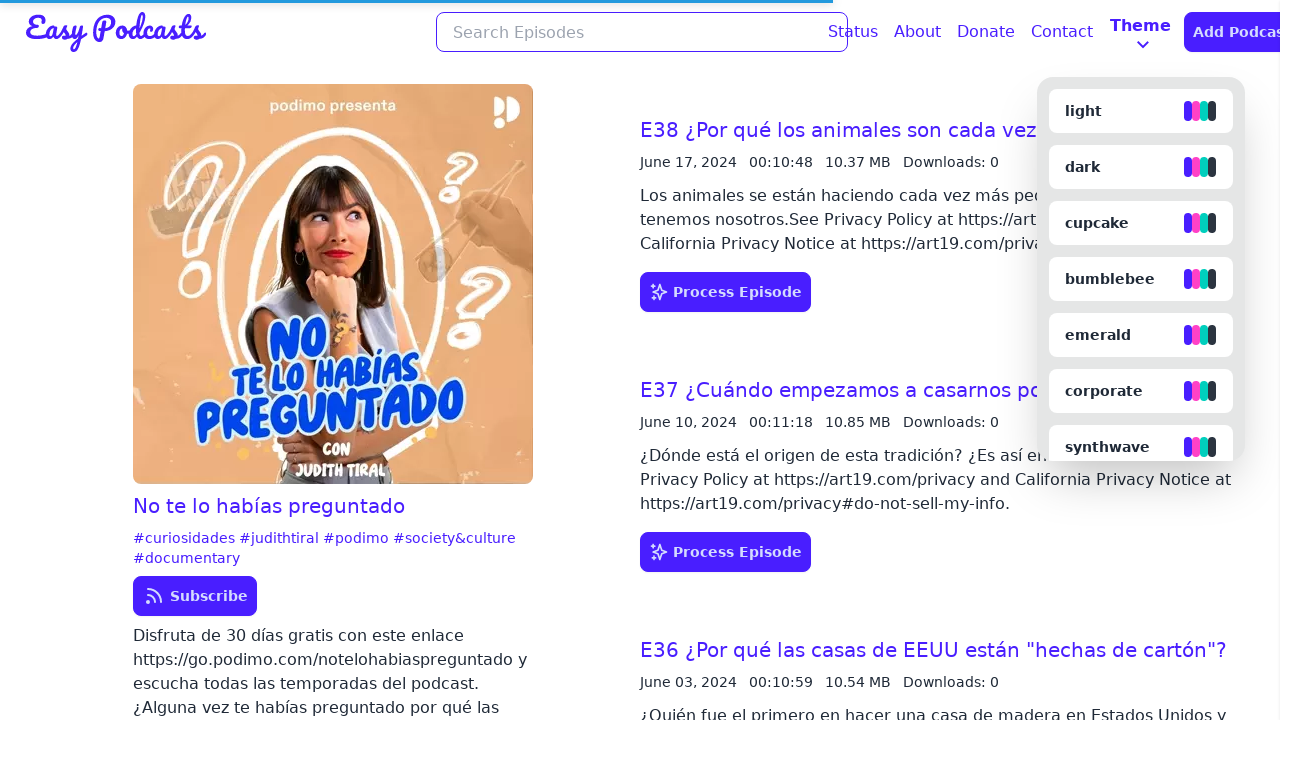

--- FILE ---
content_type: text/html; charset=utf-8
request_url: https://easypodcasts.live/788-no-te-lo-habas-preguntado
body_size: 21730
content:
<!DOCTYPE html>
<html lang="en">
  <head>
    <meta charset="utf-8">
    <meta http-equiv="X-UA-Compatible" content="IE=edge">
    <meta name="viewport" content="width=device-width, initial-scale=1.0">
    <meta name="keywords" content="podcasts, compression, audio, rss, feed">
    <meta property="og:url" content="https://easypodcasts.live">
    <meta name="twitter:card" content="summary_large_image">
    <meta name="twitter:site" content="">
    <meta name="twitter:creator" content="">


        <meta property="og:title" content="No te lo habías preguntado - Easy Podcasts">
        <meta name="twitter:title" content="No te lo habías preguntado - Easy Podcasts">
        <meta name="description" content="Disfruta de 30 días gratis con este enlace https://go.podimo.com/notelohabiaspreguntado y escucha todas las temporadas del podcast.
¿Alguna vez te habías pregunt">
        <meta property="og:description" content="Disfruta de 30 días gratis con este enlace https://go.podimo.com/notelohabiaspreguntado y escucha todas las temporadas del podcast.
¿Alguna vez te habías pregunt">
        <meta name="twitter:description" content="Disfruta de 30 días gratis con este enlace https://go.podimo.com/notelohabiaspreguntado y escucha todas las temporadas del podcast.
¿Alguna vez te habías pregunt">
        <meta property="og:image" content="https://easypodcasts.live/images/channels/788/preview.jpg">
        <meta name="twitter:image" content="https://easypodcasts.live/images/channels/788/preview.jpg">


<meta content="DGQITGcjKVAcBHseDgEfHmBRPBYgCQI442x8TLS6lT-Tmy-K18jlWhAw" name="csrf-token">
    <title data-suffix=" · Easy Podcasts">
No te lo habías preguntado
     · Easy Podcasts</title>
    <link phx-track-static rel="stylesheet" href="/assets/app-754a34eb938b3ecbd9a07b50ccb0dd65.css?vsn=d">
    <script defer phx-track-static type="text/javascript" src="/assets/app-e894dc977c0a79cb7cda9ef4820c4596.js?vsn=d">
    </script>
  </head>
  <body>
<div id="phx-GIzOUhz-zA2n9F0B" data-phx-main data-phx-session="SFMyNTY.[base64].BeVv6gvU7dEgvshVz6rVPx1wKspcOTmcCLfQepb3qIA" data-phx-static="SFMyNTY.g2gDaAJhBXQAAAADdwJpZG0AAAAUcGh4LUdJek9VaHotekEybjlGMEJ3BWZsYXNodAAAAAB3CmFzc2lnbl9uZXdqbgYAIf6L4ZsBYgABUYA.xM6YyabGcI11oleupgNIY7SUp4MYSLGDBXDTaeBQg3M"><div id="new-podcast" class="modal">
  <div id="modal-focus" phx-hook="Phoenix.FocusWrap" class="modal-box">
  <span id="modal-focus-start" tabindex="0" aria-hidden="true"></span>
  
    <h3 class="text-lg font-bold">
      Add New Podcast
    </h3>
    <form method="post" id="channel-form" phx-target="1" phx-submit="save" phx-page-loading>
  
  
  
      
      <div class="flex flex-col justify-between h-full">
        <div class="flex flex-col my-4">
          <input class="mb-2 input input-primary" id="channel-form_link" name="channel[link]" placeholder="https://example.podcast.com/rss" type="url">
          <spam class="px-1 text-sm">
            Read about our content policies
            <a href="/about/#disclaimer" class="link-primary">
              here
            </a>
          </spam>
        </div>
        <div class="modal-action">
          <button type="button" phx-click="[[&quot;remove_class&quot;,{&quot;names&quot;:[&quot;modal-open&quot;],&quot;to&quot;:&quot;#new-podcast&quot;}]]" class="btn">
            Cancel
          </button>
          <button class="btn btn-primary" phx-disable-with="Saving..." type="submit">Save</button>
        </div>
      </div>
    
</form>
  
  <span id="modal-focus-end" tabindex="0" aria-hidden="true"></span>
</div>
</div>
<div id="player" data-phx-session="SFMyNTY.[base64].ETzxrNgI2lu2wcc6-H2v8tYZyJWmPm517-olgl23_mc" data-phx-static="SFMyNTY.g2gDaAJhBXQAAAADdwJpZG0AAAAGcGxheWVydwVmbGFzaHQAAAAAdwphc3NpZ25fbmV3am4GACH-i-GbAWIAAVGA.cH3SQIw1qJUpPwStyH_Bo9DJYATLg0NbNNMeI5lsOXE" data-phx-sticky><div id="player-container" phx-hook="PlayerHook">
  
</div></div>
<aside class="fixed top-0 -right-full z-50 w-full h-full shadow duration-200 ease-in-out bg-base-100" id="mobile-menu">
  <div class="drawer-overlay"></div>
  <div class="flex flex-col items-center p-2 space-y-3">
    <button phx-click="[[&quot;remove_class&quot;,{&quot;names&quot;:[&quot;-translate-x-full&quot;],&quot;to&quot;:&quot;#mobile-menu&quot;}]]" class="self-end mr-2 btn btn-square btn-ghost text-primary" aria-label="Close mobile menu">
      <svg xmlns="http://www.w3.org/2000/svg" class="inline-block w-6 h-6 stroke-current" fill="none" viewBox="0 0 24 24" stroke="currentColor" stroke-width="2">
        <path stroke-linecap="round" stroke-linejoin="round" d="M6 18L18 6M6 6l12 12"></path>
      </svg>
    </button>
    <a href="/status" data-phx-link="redirect" data-phx-link-state="push" class="self-center mr-5 text-lg text-primary">
Status
    </a>
    <a href="/about" data-phx-link="redirect" data-phx-link-state="push" class="self-center mr-5 text-lg text-primary">
About
    </a>
    <a href="/donate" data-phx-link="redirect" data-phx-link-state="push" class="self-center mr-5 text-lg text-primary">
Donate
    </a>
    <a href="https://t.me/soporte_easypodcasts" class="self-center mr-5 text-lg text-primary">
Contact
    </a>

    <div title="Change Theme" class="dropdown dropdown-end" id="theme-changer" phx-hook="ThemeChanger">
  <div tabindex="0" class="gap-1 normal-case btn btn-ghost">
    <span class="text-lg md:text-base text-primary">Theme</span>
    <svg width="12px" height="12px" class="ml-1 w-3 h-3 fill-current text-primary" xmlns="http://www.w3.org/2000/svg" viewBox="0 0 2048 2048">
      <path d="M1799 349l242 241-1017 1017L7 590l242-241 775 775 775-775z"></path>
    </svg>
  </div>

  <div class="dropdown-content bg-base-200 text-base-content rounded-t-box rounded-b-box top-px max-h-96 h-[70vh] w-52 overflow-y-auto shadow-2xl mt-16 translate-x-[-50%] left-[50%]">
    <div class="grid grid-cols-1 gap-3 p-3" tabindex="0">
      <div class="overflow-hidden rounded-lg outline-base-content outline-2 outline-offset-2 theme-select" data-set-theme="light" data-act-class="outline">
        <div data-theme="light" class="w-full font-sans cursor-pointer bg-base-100 text-base-content">
          <div class="grid grid-cols-5 grid-rows-3">
            <div class="flex col-span-5 row-span-3 row-start-1 gap-1 py-3 px-4">
              <div class="flex-grow text-sm font-bold">light</div>

              <div class="flex flex-wrap flex-shrink-0 gap-1">
                <div class="w-2 rounded bg-primary"></div>

                <div class="w-2 rounded bg-secondary"></div>

                <div class="w-2 rounded bg-accent"></div>

                <div class="w-2 rounded bg-neutral"></div>
              </div>
            </div>
          </div>
        </div>
      </div>
      <div class="overflow-hidden rounded-lg outline-base-content outline-2 outline-offset-2 theme-select" data-set-theme="dark" data-act-class="outline">
        <div data-theme="dark" class="w-full font-sans cursor-pointer bg-base-100 text-base-content">
          <div class="grid grid-cols-5 grid-rows-3">
            <div class="flex col-span-5 row-span-3 row-start-1 gap-1 py-3 px-4">
              <div class="flex-grow text-sm font-bold">dark</div>

              <div class="flex flex-wrap flex-shrink-0 gap-1">
                <div class="w-2 rounded bg-primary"></div>

                <div class="w-2 rounded bg-secondary"></div>

                <div class="w-2 rounded bg-accent"></div>

                <div class="w-2 rounded bg-neutral"></div>
              </div>
            </div>
          </div>
        </div>
      </div>
      <div class="overflow-hidden rounded-lg outline-base-content outline-2 outline-offset-2 theme-select" data-set-theme="cupcake" data-act-class="outline">
        <div data-theme="cupcake" class="w-full font-sans cursor-pointer bg-base-100 text-base-content">
          <div class="grid grid-cols-5 grid-rows-3">
            <div class="flex col-span-5 row-span-3 row-start-1 gap-1 py-3 px-4">
              <div class="flex-grow text-sm font-bold">cupcake</div>

              <div class="flex flex-wrap flex-shrink-0 gap-1">
                <div class="w-2 rounded bg-primary"></div>

                <div class="w-2 rounded bg-secondary"></div>

                <div class="w-2 rounded bg-accent"></div>

                <div class="w-2 rounded bg-neutral"></div>
              </div>
            </div>
          </div>
        </div>
      </div>
      <div class="overflow-hidden rounded-lg outline-base-content outline-2 outline-offset-2 theme-select" data-set-theme="bumblebee" data-act-class="outline">
        <div data-theme="bumblebee" class="w-full font-sans cursor-pointer bg-base-100 text-base-content">
          <div class="grid grid-cols-5 grid-rows-3">
            <div class="flex col-span-5 row-span-3 row-start-1 gap-1 py-3 px-4">
              <div class="flex-grow text-sm font-bold">bumblebee</div>

              <div class="flex flex-wrap flex-shrink-0 gap-1">
                <div class="w-2 rounded bg-primary"></div>

                <div class="w-2 rounded bg-secondary"></div>

                <div class="w-2 rounded bg-accent"></div>

                <div class="w-2 rounded bg-neutral"></div>
              </div>
            </div>
          </div>
        </div>
      </div>
      <div class="overflow-hidden rounded-lg outline-base-content outline-2 outline-offset-2 theme-select" data-set-theme="emerald" data-act-class="outline">
        <div data-theme="emerald" class="w-full font-sans cursor-pointer bg-base-100 text-base-content">
          <div class="grid grid-cols-5 grid-rows-3">
            <div class="flex col-span-5 row-span-3 row-start-1 gap-1 py-3 px-4">
              <div class="flex-grow text-sm font-bold">emerald</div>

              <div class="flex flex-wrap flex-shrink-0 gap-1">
                <div class="w-2 rounded bg-primary"></div>

                <div class="w-2 rounded bg-secondary"></div>

                <div class="w-2 rounded bg-accent"></div>

                <div class="w-2 rounded bg-neutral"></div>
              </div>
            </div>
          </div>
        </div>
      </div>
      <div class="overflow-hidden rounded-lg outline-base-content outline-2 outline-offset-2 theme-select" data-set-theme="corporate" data-act-class="outline">
        <div data-theme="corporate" class="w-full font-sans cursor-pointer bg-base-100 text-base-content">
          <div class="grid grid-cols-5 grid-rows-3">
            <div class="flex col-span-5 row-span-3 row-start-1 gap-1 py-3 px-4">
              <div class="flex-grow text-sm font-bold">corporate</div>

              <div class="flex flex-wrap flex-shrink-0 gap-1">
                <div class="w-2 rounded bg-primary"></div>

                <div class="w-2 rounded bg-secondary"></div>

                <div class="w-2 rounded bg-accent"></div>

                <div class="w-2 rounded bg-neutral"></div>
              </div>
            </div>
          </div>
        </div>
      </div>
      <div class="overflow-hidden rounded-lg outline-base-content outline-2 outline-offset-2 theme-select" data-set-theme="synthwave" data-act-class="outline">
        <div data-theme="synthwave" class="w-full font-sans cursor-pointer bg-base-100 text-base-content">
          <div class="grid grid-cols-5 grid-rows-3">
            <div class="flex col-span-5 row-span-3 row-start-1 gap-1 py-3 px-4">
              <div class="flex-grow text-sm font-bold">synthwave</div>

              <div class="flex flex-wrap flex-shrink-0 gap-1">
                <div class="w-2 rounded bg-primary"></div>

                <div class="w-2 rounded bg-secondary"></div>

                <div class="w-2 rounded bg-accent"></div>

                <div class="w-2 rounded bg-neutral"></div>
              </div>
            </div>
          </div>
        </div>
      </div>
      <div class="overflow-hidden rounded-lg outline-base-content outline-2 outline-offset-2 theme-select" data-set-theme="retro" data-act-class="outline">
        <div data-theme="retro" class="w-full font-sans cursor-pointer bg-base-100 text-base-content">
          <div class="grid grid-cols-5 grid-rows-3">
            <div class="flex col-span-5 row-span-3 row-start-1 gap-1 py-3 px-4">
              <div class="flex-grow text-sm font-bold">retro</div>

              <div class="flex flex-wrap flex-shrink-0 gap-1">
                <div class="w-2 rounded bg-primary"></div>

                <div class="w-2 rounded bg-secondary"></div>

                <div class="w-2 rounded bg-accent"></div>

                <div class="w-2 rounded bg-neutral"></div>
              </div>
            </div>
          </div>
        </div>
      </div>
      <div class="overflow-hidden rounded-lg outline-base-content outline-2 outline-offset-2 theme-select" data-set-theme="cyberpunk" data-act-class="outline">
        <div data-theme="cyberpunk" class="w-full font-sans cursor-pointer bg-base-100 text-base-content">
          <div class="grid grid-cols-5 grid-rows-3">
            <div class="flex col-span-5 row-span-3 row-start-1 gap-1 py-3 px-4">
              <div class="flex-grow text-sm font-bold">cyberpunk</div>

              <div class="flex flex-wrap flex-shrink-0 gap-1">
                <div class="w-2 rounded bg-primary"></div>

                <div class="w-2 rounded bg-secondary"></div>

                <div class="w-2 rounded bg-accent"></div>

                <div class="w-2 rounded bg-neutral"></div>
              </div>
            </div>
          </div>
        </div>
      </div>
      <div class="overflow-hidden rounded-lg outline-base-content outline-2 outline-offset-2 theme-select" data-set-theme="valentine" data-act-class="outline">
        <div data-theme="valentine" class="w-full font-sans cursor-pointer bg-base-100 text-base-content">
          <div class="grid grid-cols-5 grid-rows-3">
            <div class="flex col-span-5 row-span-3 row-start-1 gap-1 py-3 px-4">
              <div class="flex-grow text-sm font-bold">valentine</div>

              <div class="flex flex-wrap flex-shrink-0 gap-1">
                <div class="w-2 rounded bg-primary"></div>

                <div class="w-2 rounded bg-secondary"></div>

                <div class="w-2 rounded bg-accent"></div>

                <div class="w-2 rounded bg-neutral"></div>
              </div>
            </div>
          </div>
        </div>
      </div>
      <div class="overflow-hidden rounded-lg outline-base-content outline-2 outline-offset-2 theme-select" data-set-theme="halloween" data-act-class="outline">
        <div data-theme="halloween" class="w-full font-sans cursor-pointer bg-base-100 text-base-content">
          <div class="grid grid-cols-5 grid-rows-3">
            <div class="flex col-span-5 row-span-3 row-start-1 gap-1 py-3 px-4">
              <div class="flex-grow text-sm font-bold">halloween</div>

              <div class="flex flex-wrap flex-shrink-0 gap-1">
                <div class="w-2 rounded bg-primary"></div>

                <div class="w-2 rounded bg-secondary"></div>

                <div class="w-2 rounded bg-accent"></div>

                <div class="w-2 rounded bg-neutral"></div>
              </div>
            </div>
          </div>
        </div>
      </div>
      <div class="overflow-hidden rounded-lg outline-base-content outline-2 outline-offset-2 theme-select" data-set-theme="garden" data-act-class="outline">
        <div data-theme="garden" class="w-full font-sans cursor-pointer bg-base-100 text-base-content">
          <div class="grid grid-cols-5 grid-rows-3">
            <div class="flex col-span-5 row-span-3 row-start-1 gap-1 py-3 px-4">
              <div class="flex-grow text-sm font-bold">garden</div>

              <div class="flex flex-wrap flex-shrink-0 gap-1">
                <div class="w-2 rounded bg-primary"></div>

                <div class="w-2 rounded bg-secondary"></div>

                <div class="w-2 rounded bg-accent"></div>

                <div class="w-2 rounded bg-neutral"></div>
              </div>
            </div>
          </div>
        </div>
      </div>
      <div class="overflow-hidden rounded-lg outline-base-content outline-2 outline-offset-2 theme-select" data-set-theme="forest" data-act-class="outline">
        <div data-theme="forest" class="w-full font-sans cursor-pointer bg-base-100 text-base-content">
          <div class="grid grid-cols-5 grid-rows-3">
            <div class="flex col-span-5 row-span-3 row-start-1 gap-1 py-3 px-4">
              <div class="flex-grow text-sm font-bold">forest</div>

              <div class="flex flex-wrap flex-shrink-0 gap-1">
                <div class="w-2 rounded bg-primary"></div>

                <div class="w-2 rounded bg-secondary"></div>

                <div class="w-2 rounded bg-accent"></div>

                <div class="w-2 rounded bg-neutral"></div>
              </div>
            </div>
          </div>
        </div>
      </div>
      <div class="overflow-hidden rounded-lg outline-base-content outline-2 outline-offset-2 theme-select" data-set-theme="aqua" data-act-class="outline">
        <div data-theme="aqua" class="w-full font-sans cursor-pointer bg-base-100 text-base-content">
          <div class="grid grid-cols-5 grid-rows-3">
            <div class="flex col-span-5 row-span-3 row-start-1 gap-1 py-3 px-4">
              <div class="flex-grow text-sm font-bold">aqua</div>

              <div class="flex flex-wrap flex-shrink-0 gap-1">
                <div class="w-2 rounded bg-primary"></div>

                <div class="w-2 rounded bg-secondary"></div>

                <div class="w-2 rounded bg-accent"></div>

                <div class="w-2 rounded bg-neutral"></div>
              </div>
            </div>
          </div>
        </div>
      </div>
      <div class="overflow-hidden rounded-lg outline-base-content outline-2 outline-offset-2 theme-select" data-set-theme="lofi" data-act-class="outline">
        <div data-theme="lofi" class="w-full font-sans cursor-pointer bg-base-100 text-base-content">
          <div class="grid grid-cols-5 grid-rows-3">
            <div class="flex col-span-5 row-span-3 row-start-1 gap-1 py-3 px-4">
              <div class="flex-grow text-sm font-bold">lofi</div>

              <div class="flex flex-wrap flex-shrink-0 gap-1">
                <div class="w-2 rounded bg-primary"></div>

                <div class="w-2 rounded bg-secondary"></div>

                <div class="w-2 rounded bg-accent"></div>

                <div class="w-2 rounded bg-neutral"></div>
              </div>
            </div>
          </div>
        </div>
      </div>
      <div class="overflow-hidden rounded-lg outline-base-content outline-2 outline-offset-2 theme-select" data-set-theme="pastel" data-act-class="outline">
        <div data-theme="pastel" class="w-full font-sans cursor-pointer bg-base-100 text-base-content">
          <div class="grid grid-cols-5 grid-rows-3">
            <div class="flex col-span-5 row-span-3 row-start-1 gap-1 py-3 px-4">
              <div class="flex-grow text-sm font-bold">pastel</div>

              <div class="flex flex-wrap flex-shrink-0 gap-1">
                <div class="w-2 rounded bg-primary"></div>

                <div class="w-2 rounded bg-secondary"></div>

                <div class="w-2 rounded bg-accent"></div>

                <div class="w-2 rounded bg-neutral"></div>
              </div>
            </div>
          </div>
        </div>
      </div>
      <div class="overflow-hidden rounded-lg outline-base-content outline-2 outline-offset-2 theme-select" data-set-theme="fantasy" data-act-class="outline">
        <div data-theme="fantasy" class="w-full font-sans cursor-pointer bg-base-100 text-base-content">
          <div class="grid grid-cols-5 grid-rows-3">
            <div class="flex col-span-5 row-span-3 row-start-1 gap-1 py-3 px-4">
              <div class="flex-grow text-sm font-bold">fantasy</div>

              <div class="flex flex-wrap flex-shrink-0 gap-1">
                <div class="w-2 rounded bg-primary"></div>

                <div class="w-2 rounded bg-secondary"></div>

                <div class="w-2 rounded bg-accent"></div>

                <div class="w-2 rounded bg-neutral"></div>
              </div>
            </div>
          </div>
        </div>
      </div>
      <div class="overflow-hidden rounded-lg outline-base-content outline-2 outline-offset-2 theme-select" data-set-theme="wireframe" data-act-class="outline">
        <div data-theme="wireframe" class="w-full font-sans cursor-pointer bg-base-100 text-base-content">
          <div class="grid grid-cols-5 grid-rows-3">
            <div class="flex col-span-5 row-span-3 row-start-1 gap-1 py-3 px-4">
              <div class="flex-grow text-sm font-bold">wireframe</div>

              <div class="flex flex-wrap flex-shrink-0 gap-1">
                <div class="w-2 rounded bg-primary"></div>

                <div class="w-2 rounded bg-secondary"></div>

                <div class="w-2 rounded bg-accent"></div>

                <div class="w-2 rounded bg-neutral"></div>
              </div>
            </div>
          </div>
        </div>
      </div>
      <div class="overflow-hidden rounded-lg outline-base-content outline-2 outline-offset-2 theme-select" data-set-theme="black" data-act-class="outline">
        <div data-theme="black" class="w-full font-sans cursor-pointer bg-base-100 text-base-content">
          <div class="grid grid-cols-5 grid-rows-3">
            <div class="flex col-span-5 row-span-3 row-start-1 gap-1 py-3 px-4">
              <div class="flex-grow text-sm font-bold">black</div>

              <div class="flex flex-wrap flex-shrink-0 gap-1">
                <div class="w-2 rounded bg-primary"></div>

                <div class="w-2 rounded bg-secondary"></div>

                <div class="w-2 rounded bg-accent"></div>

                <div class="w-2 rounded bg-neutral"></div>
              </div>
            </div>
          </div>
        </div>
      </div>
      <div class="overflow-hidden rounded-lg outline-base-content outline-2 outline-offset-2 theme-select" data-set-theme="luxury" data-act-class="outline">
        <div data-theme="luxury" class="w-full font-sans cursor-pointer bg-base-100 text-base-content">
          <div class="grid grid-cols-5 grid-rows-3">
            <div class="flex col-span-5 row-span-3 row-start-1 gap-1 py-3 px-4">
              <div class="flex-grow text-sm font-bold">luxury</div>

              <div class="flex flex-wrap flex-shrink-0 gap-1">
                <div class="w-2 rounded bg-primary"></div>

                <div class="w-2 rounded bg-secondary"></div>

                <div class="w-2 rounded bg-accent"></div>

                <div class="w-2 rounded bg-neutral"></div>
              </div>
            </div>
          </div>
        </div>
      </div>
      <div class="overflow-hidden rounded-lg outline-base-content outline-2 outline-offset-2 theme-select" data-set-theme="dracula" data-act-class="outline">
        <div data-theme="dracula" class="w-full font-sans cursor-pointer bg-base-100 text-base-content">
          <div class="grid grid-cols-5 grid-rows-3">
            <div class="flex col-span-5 row-span-3 row-start-1 gap-1 py-3 px-4">
              <div class="flex-grow text-sm font-bold">dracula</div>

              <div class="flex flex-wrap flex-shrink-0 gap-1">
                <div class="w-2 rounded bg-primary"></div>

                <div class="w-2 rounded bg-secondary"></div>

                <div class="w-2 rounded bg-accent"></div>

                <div class="w-2 rounded bg-neutral"></div>
              </div>
            </div>
          </div>
        </div>
      </div>
      <div class="overflow-hidden rounded-lg outline-base-content outline-2 outline-offset-2 theme-select" data-set-theme="cmyk" data-act-class="outline">
        <div data-theme="cmyk" class="w-full font-sans cursor-pointer bg-base-100 text-base-content">
          <div class="grid grid-cols-5 grid-rows-3">
            <div class="flex col-span-5 row-span-3 row-start-1 gap-1 py-3 px-4">
              <div class="flex-grow text-sm font-bold">cmyk</div>

              <div class="flex flex-wrap flex-shrink-0 gap-1">
                <div class="w-2 rounded bg-primary"></div>

                <div class="w-2 rounded bg-secondary"></div>

                <div class="w-2 rounded bg-accent"></div>

                <div class="w-2 rounded bg-neutral"></div>
              </div>
            </div>
          </div>
        </div>
      </div>
      <div class="overflow-hidden rounded-lg outline-base-content outline-2 outline-offset-2 theme-select" data-set-theme="autumn" data-act-class="outline">
        <div data-theme="autumn" class="w-full font-sans cursor-pointer bg-base-100 text-base-content">
          <div class="grid grid-cols-5 grid-rows-3">
            <div class="flex col-span-5 row-span-3 row-start-1 gap-1 py-3 px-4">
              <div class="flex-grow text-sm font-bold">autumn</div>

              <div class="flex flex-wrap flex-shrink-0 gap-1">
                <div class="w-2 rounded bg-primary"></div>

                <div class="w-2 rounded bg-secondary"></div>

                <div class="w-2 rounded bg-accent"></div>

                <div class="w-2 rounded bg-neutral"></div>
              </div>
            </div>
          </div>
        </div>
      </div>
      <div class="overflow-hidden rounded-lg outline-base-content outline-2 outline-offset-2 theme-select" data-set-theme="business" data-act-class="outline">
        <div data-theme="business" class="w-full font-sans cursor-pointer bg-base-100 text-base-content">
          <div class="grid grid-cols-5 grid-rows-3">
            <div class="flex col-span-5 row-span-3 row-start-1 gap-1 py-3 px-4">
              <div class="flex-grow text-sm font-bold">business</div>

              <div class="flex flex-wrap flex-shrink-0 gap-1">
                <div class="w-2 rounded bg-primary"></div>

                <div class="w-2 rounded bg-secondary"></div>

                <div class="w-2 rounded bg-accent"></div>

                <div class="w-2 rounded bg-neutral"></div>
              </div>
            </div>
          </div>
        </div>
      </div>
      <div class="overflow-hidden rounded-lg outline-base-content outline-2 outline-offset-2 theme-select" data-set-theme="acid" data-act-class="outline">
        <div data-theme="acid" class="w-full font-sans cursor-pointer bg-base-100 text-base-content">
          <div class="grid grid-cols-5 grid-rows-3">
            <div class="flex col-span-5 row-span-3 row-start-1 gap-1 py-3 px-4">
              <div class="flex-grow text-sm font-bold">acid</div>

              <div class="flex flex-wrap flex-shrink-0 gap-1">
                <div class="w-2 rounded bg-primary"></div>

                <div class="w-2 rounded bg-secondary"></div>

                <div class="w-2 rounded bg-accent"></div>

                <div class="w-2 rounded bg-neutral"></div>
              </div>
            </div>
          </div>
        </div>
      </div>
      <div class="overflow-hidden rounded-lg outline-base-content outline-2 outline-offset-2 theme-select" data-set-theme="lemonade" data-act-class="outline">
        <div data-theme="lemonade" class="w-full font-sans cursor-pointer bg-base-100 text-base-content">
          <div class="grid grid-cols-5 grid-rows-3">
            <div class="flex col-span-5 row-span-3 row-start-1 gap-1 py-3 px-4">
              <div class="flex-grow text-sm font-bold">lemonade</div>

              <div class="flex flex-wrap flex-shrink-0 gap-1">
                <div class="w-2 rounded bg-primary"></div>

                <div class="w-2 rounded bg-secondary"></div>

                <div class="w-2 rounded bg-accent"></div>

                <div class="w-2 rounded bg-neutral"></div>
              </div>
            </div>
          </div>
        </div>
      </div>
      <div class="overflow-hidden rounded-lg outline-base-content outline-2 outline-offset-2 theme-select" data-set-theme="night" data-act-class="outline">
        <div data-theme="night" class="w-full font-sans cursor-pointer bg-base-100 text-base-content">
          <div class="grid grid-cols-5 grid-rows-3">
            <div class="flex col-span-5 row-span-3 row-start-1 gap-1 py-3 px-4">
              <div class="flex-grow text-sm font-bold">night</div>

              <div class="flex flex-wrap flex-shrink-0 gap-1">
                <div class="w-2 rounded bg-primary"></div>

                <div class="w-2 rounded bg-secondary"></div>

                <div class="w-2 rounded bg-accent"></div>

                <div class="w-2 rounded bg-neutral"></div>
              </div>
            </div>
          </div>
        </div>
      </div>
      <div class="overflow-hidden rounded-lg outline-base-content outline-2 outline-offset-2 theme-select" data-set-theme="coffee" data-act-class="outline">
        <div data-theme="coffee" class="w-full font-sans cursor-pointer bg-base-100 text-base-content">
          <div class="grid grid-cols-5 grid-rows-3">
            <div class="flex col-span-5 row-span-3 row-start-1 gap-1 py-3 px-4">
              <div class="flex-grow text-sm font-bold">coffee</div>

              <div class="flex flex-wrap flex-shrink-0 gap-1">
                <div class="w-2 rounded bg-primary"></div>

                <div class="w-2 rounded bg-secondary"></div>

                <div class="w-2 rounded bg-accent"></div>

                <div class="w-2 rounded bg-neutral"></div>
              </div>
            </div>
          </div>
        </div>
      </div>
      <div class="overflow-hidden rounded-lg outline-base-content outline-2 outline-offset-2 theme-select" data-set-theme="winter" data-act-class="outline">
        <div data-theme="winter" class="w-full font-sans cursor-pointer bg-base-100 text-base-content">
          <div class="grid grid-cols-5 grid-rows-3">
            <div class="flex col-span-5 row-span-3 row-start-1 gap-1 py-3 px-4">
              <div class="flex-grow text-sm font-bold">winter</div>

              <div class="flex flex-wrap flex-shrink-0 gap-1">
                <div class="w-2 rounded bg-primary"></div>

                <div class="w-2 rounded bg-secondary"></div>

                <div class="w-2 rounded bg-accent"></div>

                <div class="w-2 rounded bg-neutral"></div>
              </div>
            </div>
          </div>
        </div>
      </div>
    </div>
  </div>
</div>
    <button phx-click="[[&quot;add_class&quot;,{&quot;names&quot;:[&quot;modal-open&quot;],&quot;to&quot;:&quot;#new-podcast&quot;}],[&quot;focus_first&quot;,{&quot;to&quot;:&quot;#new-podcast&quot;}]]" class="btn btn-primary" aria-label="Add Podcast">
Add Podcast
    </button>
  </div>
</aside>
<nav class="container flex justify-between px-4 mx-auto navbar bg-base-100">
  <a href="/" data-phx-link="redirect" data-phx-link-state="push" class="md:w-1/3" aria-label="Easypodcasts Home">
    <svg class="hidden h-10 md:flex fill-primary" width="200.105" height="139.501" viewBox="0 0 628.105 139.501" xmlns="http://www.w3.org/2000/svg">
  <g id="svgGroup" stroke-linecap="round" fill-rule="evenodd" font-size="9pt">
    <path d="M 356.915 75.634 A 42.89 42.89 0 0 0 358.796 75.36 A 32.938 32.938 0 0 0 358.705 78.1 A 22.532 22.532 0 0 0 359.151 82.695 A 15.744 15.744 0 0 0 362.655 89.95 Q 366.605 94.5 372.705 94.5 A 17.536 17.536 0 0 0 375.228 94.324 A 13.563 13.563 0 0 0 380.055 92.7 Q 383.205 90.9 387.405 85.6 Q 388.546 88.138 389.979 89.952 A 11.054 11.054 0 0 0 399.005 94.5 Q 403.805 94.5 408.705 90.95 A 44.897 44.897 0 0 0 410.067 89.923 A 48.936 48.936 0 0 0 413.593 86.856 A 18.699 18.699 0 0 0 415.355 88.95 A 17.026 17.026 0 0 0 416.762 90.232 Q 419.954 92.827 424.382 93.844 A 27.786 27.786 0 0 0 430.605 94.5 A 25.824 25.824 0 0 0 437.213 93.611 A 33.965 33.965 0 0 0 443.255 91.35 A 32.437 32.437 0 0 0 449.151 87.688 A 15.699 15.699 0 0 0 450.705 90 A 11.86 11.86 0 0 0 455.899 93.729 A 13.778 13.778 0 0 0 460.605 94.5 Q 468.505 94.5 473.705 86.1 A 16.672 16.672 0 0 0 474.726 88.403 A 12.716 12.716 0 0 0 477.855 92.25 A 11.7 11.7 0 0 0 478.288 92.588 A 9.221 9.221 0 0 0 483.905 94.5 A 10.999 10.999 0 0 0 485.95 94.306 Q 487.788 93.959 489.678 92.993 A 20.867 20.867 0 0 0 492.805 91 A 44.987 44.987 0 0 0 496.185 88.15 A 54.085 54.085 0 0 0 501.505 82.4 A 6.749 6.749 0 0 0 502.327 81.205 A 73.247 73.247 0 0 0 503.455 79.8 A 44.956 44.956 0 0 0 504.589 78.284 Q 507.08 74.805 509.605 70 Q 510.349 70.85 511.149 71.855 A 73.558 73.558 0 0 1 512.605 73.75 Q 514.205 75.9 515.255 78.2 Q 516.305 80.5 516.405 83.1 A 40.679 40.679 0 0 1 515.937 83.045 Q 515.095 82.942 513.755 82.75 Q 512.005 82.5 510.705 82.5 Q 507.005 82.5 505.105 84.4 A 7.796 7.796 0 0 0 505.046 84.46 A 6.138 6.138 0 0 0 503.205 88.9 A 6.34 6.34 0 0 0 504.389 92.579 A 9.419 9.419 0 0 0 505.955 94.3 Q 508.705 96.7 513.905 96.7 Q 519.405 96.7 523.405 93.3 A 39.966 39.966 0 0 0 525.147 93.211 Q 527.703 93.023 529.917 92.509 A 21.732 21.732 0 0 0 534.655 90.85 A 19.456 19.456 0 0 0 537.887 88.798 Q 539.48 87.57 541.124 85.889 A 48.689 48.689 0 0 0 544.205 82.4 A 7.94 7.94 0 0 0 544.278 82.307 A 8.564 8.564 0 0 0 544.418 82.116 A 35.487 35.487 0 0 0 544.807 83.131 Q 547.439 89.42 552.544 92.23 A 20.157 20.157 0 0 0 562.405 94.5 A 24.839 24.839 0 0 0 563.629 94.47 A 20.322 20.322 0 0 0 574.105 91.1 A 38.566 38.566 0 0 0 577.555 88.506 A 45.062 45.062 0 0 0 583.505 82.4 A 6.749 6.749 0 0 0 584.327 81.205 A 73.247 73.247 0 0 0 585.455 79.8 A 44.956 44.956 0 0 0 586.589 78.284 Q 589.08 74.805 591.605 70 Q 592.349 70.85 593.149 71.855 A 73.558 73.558 0 0 1 594.605 73.75 Q 596.205 75.9 597.255 78.2 Q 598.305 80.5 598.405 83.1 A 40.679 40.679 0 0 1 597.937 83.045 Q 597.095 82.942 595.755 82.75 Q 594.005 82.5 592.705 82.5 Q 589.005 82.5 587.105 84.4 A 7.796 7.796 0 0 0 587.046 84.46 A 6.138 6.138 0 0 0 585.205 88.9 A 6.34 6.34 0 0 0 586.389 92.579 A 9.419 9.419 0 0 0 587.955 94.3 Q 590.705 96.7 595.905 96.7 Q 601.405 96.7 605.405 93.3 A 39.966 39.966 0 0 0 607.147 93.211 Q 609.703 93.023 611.917 92.509 A 21.732 21.732 0 0 0 616.655 90.85 A 19.456 19.456 0 0 0 619.887 88.798 Q 621.48 87.57 623.124 85.889 A 48.689 48.689 0 0 0 626.205 82.4 A 7.94 7.94 0 0 0 626.278 82.307 Q 628.105 79.927 628.105 76.2 Q 628.105 74.97 627.848 74.048 A 4.376 4.376 0 0 0 627.355 72.9 A 3.165 3.165 0 0 0 627.055 72.492 A 2.225 2.225 0 0 0 625.305 71.7 A 3.137 3.137 0 0 0 623.445 72.318 A 4.764 4.764 0 0 0 622.605 73.1 A 73.384 73.384 0 0 1 620.528 75.573 Q 617.096 79.472 614.164 81.517 A 14.721 14.721 0 0 1 611.105 83.2 A 50.435 50.435 0 0 0 611.188 82.4 Q 611.305 81.166 611.305 80.4 Q 611.305 76.9 609.655 73.95 Q 608.572 72.014 606.822 69.54 A 96.454 96.454 0 0 0 604.805 66.8 A 73.042 73.042 0 0 1 604.607 66.556 Q 603.228 64.849 602.324 63.513 A 21.516 21.516 0 0 1 601.555 62.3 Q 600.981 61.316 600.721 60.421 A 5.085 5.085 0 0 1 600.505 59 Q 600.505 57.281 601.356 55.043 A 23.412 23.412 0 0 1 602.305 52.9 A 16.071 16.071 0 0 0 602.557 52.413 A 14.116 14.116 0 0 0 603.405 50.3 A 16.869 16.869 0 0 0 603.575 49.714 Q 603.805 48.856 603.805 48.4 A 1.583 1.583 0 0 0 603.261 47.15 A 2.248 2.248 0 0 0 602.705 46.8 A 3.822 3.822 0 0 0 602.024 46.575 Q 601.267 46.393 600.099 46.331 A 24.733 24.733 0 0 0 598.805 46.3 A 16.214 16.214 0 0 0 598.702 46.301 Q 592.789 46.338 590.905 50.7 Q 588.705 55.9 586.405 60.75 Q 584.824 64.085 583.526 66.497 A 62.792 62.792 0 0 1 582.405 68.5 A 57.531 57.531 0 0 1 582.144 68.907 Q 580.268 71.801 577.279 75.685 A 212.651 212.651 0 0 1 575.894 77.461 A 59.041 59.041 0 0 1 574.285 79.021 A 35.701 35.701 0 0 1 572.105 80.9 Q 568.805 83.5 564.505 83.5 A 11.441 11.441 0 0 1 562.47 83.327 A 7.985 7.985 0 0 1 556.755 79.3 Q 554.305 75.1 554.305 64.7 A 101.939 101.939 0 0 1 554.316 63.267 Q 554.352 60.728 554.505 56.9 L 566.705 56.9 Q 578.005 56.9 578.005 50 Q 578.005 48.746 577.7 48.015 A 1.879 1.879 0 0 0 577.305 47.4 Q 576.799 46.894 575.823 46.754 A 5.768 5.768 0 0 0 575.005 46.7 L 563.805 46.7 A 47.53 47.53 0 0 0 567.378 43.198 A 33.828 33.828 0 0 0 576.805 19.7 A 25.393 25.393 0 0 0 576.797 19.072 Q 576.744 16.894 576.312 15.015 A 14.264 14.264 0 0 0 574.405 10.4 A 10.433 10.433 0 0 0 574.01 9.832 Q 571.669 6.7 567.805 6.7 A 11.751 11.751 0 0 0 565.532 6.921 Q 562.925 7.433 560.484 9.138 A 20.38 20.38 0 0 0 557.155 12.1 Q 554.197 15.328 551.756 19.876 A 59.1 59.1 0 0 0 548.705 26.6 Q 545.205 35.7 543.505 46.7 L 537.805 46.7 A 6.292 6.292 0 0 0 536.993 46.75 Q 534.133 47.123 533.491 50.256 A 10.231 10.231 0 0 0 533.305 52.3 A 8.767 8.767 0 0 0 533.383 53.513 Q 533.592 55 534.355 55.8 Q 535.405 56.9 538.405 56.9 L 542.305 56.9 Q 542.005 61.4 542.005 65.8 A 63.566 63.566 0 0 0 542.266 71.88 A 3.137 3.137 0 0 0 541.445 72.318 A 4.764 4.764 0 0 0 540.605 73.1 A 73.384 73.384 0 0 1 538.528 75.573 Q 535.096 79.472 532.164 81.517 A 14.721 14.721 0 0 1 529.105 83.2 A 50.435 50.435 0 0 0 529.188 82.4 Q 529.305 81.166 529.305 80.4 Q 529.305 76.9 527.655 73.95 Q 526.572 72.014 524.822 69.54 A 96.454 96.454 0 0 0 522.805 66.8 A 73.042 73.042 0 0 1 522.607 66.556 Q 521.228 64.849 520.324 63.513 A 21.516 21.516 0 0 1 519.555 62.3 Q 518.981 61.316 518.721 60.421 A 5.085 5.085 0 0 1 518.505 59 Q 518.505 57.281 519.356 55.043 A 23.412 23.412 0 0 1 520.305 52.9 A 16.071 16.071 0 0 0 520.557 52.413 A 14.116 14.116 0 0 0 521.405 50.3 A 16.869 16.869 0 0 0 521.575 49.714 Q 521.805 48.856 521.805 48.4 A 1.583 1.583 0 0 0 521.261 47.15 A 2.248 2.248 0 0 0 520.705 46.8 A 3.822 3.822 0 0 0 520.024 46.575 Q 519.267 46.393 518.099 46.331 A 24.733 24.733 0 0 0 516.805 46.3 A 16.214 16.214 0 0 0 516.702 46.301 Q 510.789 46.338 508.905 50.7 Q 506.705 55.9 504.405 60.75 Q 502.824 64.085 501.526 66.497 A 62.792 62.792 0 0 1 500.405 68.5 A 57.531 57.531 0 0 1 500.144 68.907 Q 498.268 71.801 495.279 75.685 A 212.651 212.651 0 0 1 492.565 79.131 A 73.965 73.965 0 0 1 492.274 79.431 A 39.347 39.347 0 0 1 490.605 81.05 Q 487.905 83.5 486.005 83.5 A 3.041 3.041 0 0 1 485.784 83.492 A 2.394 2.394 0 0 1 484.055 82.6 A 2.866 2.866 0 0 1 483.853 82.326 Q 483.536 81.837 483.402 81.201 A 4.872 4.872 0 0 1 483.305 80.2 A 19.067 19.067 0 0 1 483.308 79.88 Q 483.365 76.451 484.626 69.36 A 245.902 245.902 0 0 1 485.605 64.2 A 306.979 306.979 0 0 0 485.792 63.209 Q 487.105 56.165 487.105 54.2 A 4.851 4.851 0 0 0 487.103 54.059 Q 487.005 50.7 482.205 50.7 Q 479.905 50.7 477.805 51.1 A 16.337 16.337 0 0 0 477.638 50.428 Q 477.185 48.764 476.555 48.05 A 1.767 1.767 0 0 0 476.174 47.729 Q 475.341 47.2 473.605 47.2 A 21.082 21.082 0 0 0 467.404 48.124 A 24.014 24.014 0 0 0 460.555 51.55 Q 454.405 55.9 450.705 63.05 A 32.51 32.51 0 0 0 447.017 77.23 A 41.8 41.8 0 0 1 445.975 78.168 A 29.142 29.142 0 0 1 441.555 81.35 A 27.22 27.22 0 0 1 440.227 82.072 Q 436.227 84.1 432.705 84.1 Q 422.605 84.1 422.605 72.5 A 27.259 27.259 0 0 1 422.722 69.944 A 22.235 22.235 0 0 1 423.805 64.8 Q 425.005 61.3 427.005 59.25 Q 427.708 58.529 428.448 58.062 A 5.272 5.272 0 0 1 431.305 57.2 A 4.051 4.051 0 0 1 431.359 57.201 Q 431.759 57.206 432.097 57.291 A 2.108 2.108 0 0 1 433.155 57.9 Q 433.805 58.6 433.805 59.9 A 7.712 7.712 0 0 1 433.672 61.294 A 10.395 10.395 0 0 1 433.305 62.7 Q 433.205 63.1 433.005 64 A 10.596 10.596 0 0 0 432.953 64.249 Q 432.88 64.617 432.843 64.949 A 5.907 5.907 0 0 0 432.805 65.6 A 4.141 4.141 0 0 0 432.82 65.954 A 2.922 2.922 0 0 0 433.955 68.1 Q 434.692 68.677 435.736 68.884 A 6.523 6.523 0 0 0 437.005 69 A 5.166 5.166 0 0 0 440.526 67.683 A 7.342 7.342 0 0 0 441.855 66.1 Q 443.705 63.2 443.705 59 A 15.224 15.224 0 0 0 443.559 56.857 A 11.115 11.115 0 0 0 440.655 50.65 A 9.938 9.938 0 0 0 435.597 47.784 A 14.959 14.959 0 0 0 432.105 47.4 A 18.46 18.46 0 0 0 427.469 47.988 A 20.649 20.649 0 0 0 421.405 50.7 A 22.297 22.297 0 0 0 416.976 54.481 A 27.034 27.034 0 0 0 413.105 60.1 A 26.913 26.913 0 0 0 410.656 66.923 A 34.687 34.687 0 0 0 409.905 74.3 A 26.418 26.418 0 0 0 410.107 77.658 A 62.979 62.979 0 0 1 408.33 79.497 A 33.253 33.253 0 0 1 406.605 81.1 Q 405.227 82.281 403.873 82.881 A 6.792 6.792 0 0 1 401.105 83.5 Q 399.005 83.5 397.655 81 A 8.713 8.713 0 0 1 397.147 79.851 Q 396.224 77.325 395.905 72.7 A 221.206 221.206 0 0 0 402.285 60.963 A 180.382 180.382 0 0 0 410.605 41.9 A 117.974 117.974 0 0 0 412.782 35.409 Q 414.368 30.156 415.197 25.427 A 56.471 56.471 0 0 0 416.105 15.7 Q 416.105 10.763 414.992 7.388 A 12.507 12.507 0 0 0 413.255 3.9 A 12.179 12.179 0 0 0 412.413 2.867 A 8.247 8.247 0 0 0 406.105 0 A 10.253 10.253 0 0 0 402.72 0.564 Q 398.077 2.175 394.556 8.393 A 41.239 41.239 0 0 0 392.055 13.75 A 87.772 87.772 0 0 0 390.581 17.843 Q 388.477 24.159 387.022 31.537 A 160.294 160.294 0 0 0 384.805 46.9 Q 377.405 47.7 371.455 52.05 Q 365.505 56.4 362.105 63.25 A 32.938 32.938 0 0 0 361.656 64.198 A 89.607 89.607 0 0 1 361.498 64.234 Q 356.881 65.272 353.305 65.5 A 27.657 27.657 0 0 0 352.958 63.139 A 21.86 21.86 0 0 0 347.855 52.55 A 14.981 14.981 0 0 0 341.443 48.217 A 17.814 17.814 0 0 0 335.605 47.3 Q 329.405 47.3 324.305 50.65 A 21.614 21.614 0 0 0 320.656 53.664 A 24.072 24.072 0 0 0 316.305 59.95 A 27.572 27.572 0 0 0 314.212 65.943 A 34.036 34.036 0 0 0 313.405 73.5 A 28.272 28.272 0 0 0 313.408 73.936 A 24.553 24.553 0 0 0 315.605 83.9 Q 317.805 88.7 322.055 91.6 A 16.069 16.069 0 0 0 327.227 93.905 A 20.705 20.705 0 0 0 332.305 94.5 A 18.053 18.053 0 0 0 338.856 93.306 A 19.822 19.822 0 0 0 345.005 89.45 A 22.918 22.918 0 0 0 349.911 83.139 A 28.513 28.513 0 0 0 352.505 76 A 52.306 52.306 0 0 0 356.915 75.634 Z M 66.788 90.338 A 42.187 42.187 0 0 0 71.599 88.45 A 15.699 15.699 0 0 0 72.705 90 A 11.86 11.86 0 0 0 77.899 93.729 A 13.778 13.778 0 0 0 82.605 94.5 Q 90.505 94.5 95.705 86.1 A 16.672 16.672 0 0 0 96.726 88.403 A 12.716 12.716 0 0 0 99.855 92.25 A 11.7 11.7 0 0 0 100.288 92.588 A 9.221 9.221 0 0 0 105.905 94.5 A 10.999 10.999 0 0 0 107.95 94.306 Q 109.788 93.959 111.678 92.993 A 20.867 20.867 0 0 0 114.805 91 A 44.987 44.987 0 0 0 118.185 88.15 A 54.085 54.085 0 0 0 123.505 82.4 A 6.749 6.749 0 0 0 124.327 81.205 A 73.247 73.247 0 0 0 125.455 79.8 A 44.956 44.956 0 0 0 126.589 78.284 Q 129.08 74.805 131.605 70 Q 132.349 70.85 133.149 71.855 A 73.558 73.558 0 0 1 134.605 73.75 Q 136.205 75.9 137.255 78.2 Q 138.305 80.5 138.405 83.1 A 40.679 40.679 0 0 1 137.937 83.045 Q 137.095 82.942 135.755 82.75 Q 134.005 82.5 132.705 82.5 Q 129.005 82.5 127.105 84.4 A 7.796 7.796 0 0 0 127.046 84.46 A 6.138 6.138 0 0 0 125.205 88.9 A 6.34 6.34 0 0 0 126.389 92.579 A 9.419 9.419 0 0 0 127.955 94.3 Q 130.705 96.7 135.905 96.7 Q 141.405 96.7 145.405 93.3 A 39.966 39.966 0 0 0 147.147 93.211 Q 149.703 93.023 151.917 92.509 A 21.732 21.732 0 0 0 156.655 90.85 A 19.456 19.456 0 0 0 159.887 88.798 A 31.342 31.342 0 0 0 161.359 87.575 A 15.755 15.755 0 0 0 162.855 90.35 A 12.208 12.208 0 0 0 163.792 91.553 A 8.258 8.258 0 0 0 170.205 94.5 A 8.413 8.413 0 0 0 171.949 94.318 Q 174.999 93.673 177.805 90.75 A 17.233 17.233 0 0 0 179.676 88.409 Q 181.959 85.007 183.405 79.8 A 380.176 380.176 0 0 1 182.994 82.859 Q 182.341 87.567 181.805 90.4 L 181.505 92.7 Q 174.483 98.081 169.55 102.666 A 84.129 84.129 0 0 0 164.955 107.25 Q 161.116 111.417 158.87 114.96 A 26.719 26.719 0 0 0 156.955 118.5 Q 154.805 123.4 154.805 128.1 A 14.662 14.662 0 0 0 154.918 129.944 A 10.575 10.575 0 0 0 158.005 136.35 A 10.533 10.533 0 0 0 162.475 138.98 A 13.461 13.461 0 0 0 166.305 139.5 A 13.857 13.857 0 0 0 173.841 137.319 Q 176.365 135.726 178.561 132.973 A 32.613 32.613 0 0 0 181.955 127.65 A 75.028 75.028 0 0 0 185.934 118.378 Q 189.422 108.629 191.905 95.1 L 211.105 82.2 Q 212.605 81.2 213.305 79.9 A 4.943 4.943 0 0 0 213.709 78.871 Q 214.005 77.797 214.005 76.3 Q 214.005 74.4 213.255 73.15 A 3.273 3.273 0 0 0 212.941 72.71 A 2.186 2.186 0 0 0 211.205 71.9 Q 210.518 71.9 209.688 72.278 A 7.207 7.207 0 0 0 208.905 72.7 Q 201.605 77.5 193.905 83.3 L 196.505 67.2 Q 199.105 52.5 199.105 50 A 4.199 4.199 0 0 0 199.103 49.881 Q 199.092 49.471 198.999 49.132 A 1.919 1.919 0 0 0 198.205 48 A 2.402 2.402 0 0 0 197.734 47.762 Q 196.792 47.4 195.005 47.4 Q 193.033 47.4 191.65 47.865 A 5.254 5.254 0 0 0 190.055 48.7 A 5.37 5.37 0 0 0 189.05 49.755 Q 188.566 50.416 188.188 51.291 A 12.336 12.336 0 0 0 187.605 53 A 175.362 175.362 0 0 1 186.472 57.018 Q 184.607 63.33 182.655 68 A 89.066 89.066 0 0 1 182.165 69.151 Q 180.675 72.578 179.291 74.922 A 23.883 23.883 0 0 1 177.855 77.1 A 22.589 22.589 0 0 1 177.711 77.29 Q 175.557 80.1 174.105 80.1 Q 172.399 80.1 172.079 77.592 A 10.271 10.271 0 0 1 172.005 76.3 Q 172.005 74.65 172.289 72.362 A 63.407 63.407 0 0 1 172.605 70.15 Q 173.205 66.4 174.005 62.3 A 74.279 74.279 0 0 1 174.044 62.106 Q 174.34 60.645 174.73 59.02 A 124.01 124.01 0 0 1 175.605 55.6 A 198.933 198.933 0 0 0 175.902 54.34 Q 176.529 51.642 176.666 50.634 A 3.471 3.471 0 0 0 176.705 50.2 A 4.518 4.518 0 0 0 176.704 50.124 Q 176.682 48.781 175.855 48.1 A 2.096 2.096 0 0 0 175.444 47.84 Q 174.548 47.4 172.805 47.4 Q 170.246 47.4 168.591 47.96 A 5.57 5.57 0 0 0 167.105 48.7 A 5.856 5.856 0 0 0 166.116 49.611 Q 165.011 50.882 164.305 53 A 98.87 98.87 0 0 0 162.651 58.564 A 78.663 78.663 0 0 0 161.005 66.25 A 75.931 75.931 0 0 0 160.304 72.171 A 98.01 98.01 0 0 0 160.076 76.083 A 49.254 49.254 0 0 1 157.261 78.97 Q 155.649 80.481 154.164 81.517 A 14.721 14.721 0 0 1 151.105 83.2 A 50.435 50.435 0 0 0 151.188 82.4 Q 151.305 81.166 151.305 80.4 Q 151.305 76.9 149.655 73.95 Q 148.572 72.014 146.822 69.54 A 96.454 96.454 0 0 0 144.805 66.8 A 73.042 73.042 0 0 1 144.607 66.556 Q 143.228 64.849 142.324 63.513 A 21.516 21.516 0 0 1 141.555 62.3 Q 140.981 61.316 140.721 60.421 A 5.085 5.085 0 0 1 140.505 59 Q 140.505 57.281 141.356 55.043 A 23.412 23.412 0 0 1 142.305 52.9 A 16.071 16.071 0 0 0 142.557 52.413 A 14.116 14.116 0 0 0 143.405 50.3 A 16.869 16.869 0 0 0 143.575 49.714 Q 143.805 48.856 143.805 48.4 A 1.583 1.583 0 0 0 143.261 47.15 A 2.248 2.248 0 0 0 142.705 46.8 A 3.822 3.822 0 0 0 142.024 46.575 Q 141.267 46.393 140.099 46.331 A 24.733 24.733 0 0 0 138.805 46.3 A 16.214 16.214 0 0 0 138.702 46.301 Q 132.789 46.338 130.905 50.7 Q 128.705 55.9 126.405 60.75 Q 124.824 64.085 123.526 66.497 A 62.792 62.792 0 0 1 122.405 68.5 A 57.531 57.531 0 0 1 122.144 68.907 Q 120.268 71.801 117.279 75.685 A 212.651 212.651 0 0 1 114.565 79.131 A 73.965 73.965 0 0 1 114.274 79.431 A 39.347 39.347 0 0 1 112.605 81.05 Q 109.905 83.5 108.005 83.5 A 3.041 3.041 0 0 1 107.784 83.492 A 2.394 2.394 0 0 1 106.055 82.6 A 2.866 2.866 0 0 1 105.853 82.326 Q 105.536 81.837 105.402 81.201 A 4.872 4.872 0 0 1 105.305 80.2 A 19.067 19.067 0 0 1 105.308 79.88 Q 105.365 76.451 106.626 69.36 A 245.902 245.902 0 0 1 107.605 64.2 A 306.979 306.979 0 0 0 107.792 63.209 Q 109.105 56.165 109.105 54.2 A 4.851 4.851 0 0 0 109.103 54.059 Q 109.005 50.7 104.205 50.7 Q 101.905 50.7 99.805 51.1 A 16.337 16.337 0 0 0 99.638 50.428 Q 99.185 48.764 98.555 48.05 A 1.767 1.767 0 0 0 98.174 47.729 Q 97.341 47.2 95.605 47.2 A 21.082 21.082 0 0 0 89.404 48.124 A 24.014 24.014 0 0 0 82.555 51.55 Q 76.405 55.9 72.705 63.05 A 32.51 32.51 0 0 0 69.02 77.116 A 77.005 77.005 0 0 1 64.015 78.717 A 109.573 109.573 0 0 1 56.555 80.55 A 97.151 97.151 0 0 1 50.308 81.66 A 79.641 79.641 0 0 1 39.005 82.5 Q 30.318 82.5 24.863 81.003 A 20.047 20.047 0 0 1 20.605 79.35 A 14.345 14.345 0 0 1 19.14 78.441 Q 14.805 75.36 14.805 70 A 10.712 10.712 0 0 1 15.399 66.467 A 12.452 12.452 0 0 1 17.255 63.05 A 12.01 12.01 0 0 1 18.932 61.259 Q 20.173 60.17 21.832 59.241 A 25.789 25.789 0 0 1 25.155 57.7 Q 28.583 56.379 33.137 55.81 A 57.856 57.856 0 0 1 38.905 55.4 Q 43.604 55.322 44.623 51.256 A 10.548 10.548 0 0 0 44.905 48.7 Q 44.905 47.437 44.579 46.608 A 2.615 2.615 0 0 0 44.005 45.7 Q 43.344 45.039 41.982 44.81 A 8.949 8.949 0 0 0 40.905 44.7 A 48.27 48.27 0 0 1 39.383 44.624 Q 34.701 44.314 31.575 43.122 A 12.083 12.083 0 0 1 28.355 41.35 A 12.281 12.281 0 0 1 27.559 40.663 A 9.326 9.326 0 0 1 24.505 33.6 Q 24.505 27.5 29.605 23.9 Q 32.952 21.538 37.763 20.726 A 32.734 32.734 0 0 1 43.205 20.3 A 32.409 32.409 0 0 1 44.406 20.322 Q 49.77 20.521 52.205 22.55 Q 54.905 24.8 54.905 28.4 Q 54.905 29.6 54.405 32.9 A 17.917 17.917 0 0 0 54.046 34.709 A 13.382 13.382 0 0 0 53.905 36.6 A 6.309 6.309 0 0 0 54.046 37.974 A 4.02 4.02 0 0 0 55.505 40.35 Q 56.568 41.18 58.159 41.459 A 10.13 10.13 0 0 0 59.905 41.6 A 8.644 8.644 0 0 0 60.068 41.599 Q 63.949 41.525 66.055 37.95 A 13.156 13.156 0 0 0 67.049 35.844 Q 68.205 32.727 68.205 28.4 A 22.34 22.34 0 0 0 68.167 27.091 A 17.258 17.258 0 0 0 62.005 14.55 A 18.95 18.95 0 0 0 56.508 11.3 Q 51.173 9.2 43.405 9.2 Q 34.205 9.2 26.505 12.2 A 35.009 35.009 0 0 0 22.211 14.206 A 27.266 27.266 0 0 0 14.255 20.75 Q 9.705 26.3 9.705 33.5 Q 9.705 38.8 12.855 43.1 A 15.056 15.056 0 0 0 17.269 47.115 A 19.201 19.201 0 0 0 21.905 49.1 Q 11.105 51.8 5.555 57.85 Q 0.005 63.9 0.005 72.5 Q 0.005 78.8 4.155 83.8 A 19.378 19.378 0 0 0 6.569 86.222 Q 8.674 88.001 11.475 89.437 A 38.581 38.581 0 0 0 16.805 91.65 A 45.188 45.188 0 0 0 21.015 92.83 Q 24.71 93.682 29.032 94.099 A 92.482 92.482 0 0 0 37.905 94.5 Q 47.005 94.5 56.405 92.85 A 91.865 91.865 0 0 0 60.953 91.938 Q 64.111 91.218 66.788 90.338 Z M 274.705 66.9 L 270.405 91 A 27.233 27.233 0 0 1 268.831 96.585 Q 265.526 104.571 257.476 104.887 A 17.116 17.116 0 0 1 256.805 104.9 Q 250.705 104.9 245.555 101.3 A 20.738 20.738 0 0 1 240.567 96.271 Q 238.953 94.006 237.666 91.133 A 37.235 37.235 0 0 1 237.305 90.3 Q 234.655 83.975 234.271 75.166 A 70.254 70.254 0 0 1 234.205 72.1 A 104.81 104.81 0 0 1 235.286 56.621 Q 236.52 48.364 239.164 41.43 A 59.186 59.186 0 0 1 240.755 37.65 A 57.538 57.538 0 0 1 247.348 26.628 A 43.272 43.272 0 0 1 258.355 16.45 Q 269.405 9.4 282.705 9.4 A 44.671 44.671 0 0 1 289.872 9.945 Q 294.766 10.741 298.655 12.7 A 25.709 25.709 0 0 1 304.635 16.799 A 21.707 21.707 0 0 1 308.555 21.65 A 24.137 24.137 0 0 1 311.865 32.864 A 29.132 29.132 0 0 1 311.905 34.4 Q 311.905 42.9 307.505 50 A 31.021 31.021 0 0 1 299.114 58.863 A 39.444 39.444 0 0 1 294.705 61.6 A 43.118 43.118 0 0 1 284.243 65.492 A 58.881 58.881 0 0 1 274.705 66.9 Z M 257.305 85.5 L 260.605 66.6 Q 256.844 66.022 257.175 66.094 A 1.763 1.763 0 0 0 257.205 66.1 A 12.234 12.234 0 0 1 255.836 65.797 Q 254.431 65.393 253.703 64.714 A 2.626 2.626 0 0 1 253.305 64.25 A 5.092 5.092 0 0 1 252.603 62.604 Q 252.442 61.938 252.412 61.164 A 9.351 9.351 0 0 1 252.405 60.8 A 6.286 6.286 0 0 1 252.567 59.335 A 4.327 4.327 0 0 1 253.655 57.3 A 4.117 4.117 0 0 1 255.808 56.13 A 6.125 6.125 0 0 1 257.105 56 A 16.466 16.466 0 0 1 257.574 56.006 Q 258.07 56.021 258.405 56.067 A 3.383 3.383 0 0 1 258.605 56.1 Q 261.005 56.5 262.305 56.6 Q 263.3 50.628 264.941 41.55 A 2413.394 2413.394 0 0 1 266.005 35.7 A 10.208 10.208 0 0 1 266.549 33.722 Q 267.294 31.836 268.755 30.85 Q 270.905 29.4 273.805 29.4 A 13.772 13.772 0 0 1 275.471 29.494 Q 277.502 29.742 278.555 30.65 A 3.852 3.852 0 0 1 279.676 32.356 Q 279.897 32.999 279.97 33.791 A 8.867 8.867 0 0 1 280.005 34.6 Q 280.005 36.2 279.805 37.2 L 276.505 56.6 Q 293.909 54.393 296.537 40.582 A 28.25 28.25 0 0 0 297.005 35.3 A 16.309 16.309 0 0 0 296.231 30.167 A 13.513 13.513 0 0 0 292.655 24.55 A 13.303 13.303 0 0 0 287.94 21.713 Q 285.906 20.975 283.396 20.652 A 32.878 32.878 0 0 0 279.205 20.4 Q 268.905 20.4 261.255 26.9 A 36.635 36.635 0 0 0 253.426 36.362 A 50.793 50.793 0 0 0 249.455 44.95 A 68.695 68.695 0 0 0 246.099 58.972 A 91.691 91.691 0 0 0 245.305 71.3 A 52.441 52.441 0 0 0 245.58 76.805 Q 245.872 79.566 246.473 81.98 A 31.823 31.823 0 0 0 246.555 82.3 A 32.985 32.985 0 0 0 247.494 85.338 Q 248.474 88.009 249.755 89.75 A 11.608 11.608 0 0 0 250.691 90.878 Q 251.784 92.026 252.829 92.308 A 2.584 2.584 0 0 0 253.505 92.4 A 2.053 2.053 0 0 0 255.033 91.64 Q 256.222 90.343 257.027 86.839 A 34.654 34.654 0 0 0 257.305 85.5 Z M 405.005 9.8 A 1.501 1.501 0 0 0 403.981 10.291 Q 402.924 11.303 401.867 14.404 A 41.745 41.745 0 0 0 401.205 16.55 Q 399.305 23.3 397.955 34.2 Q 396.605 45.1 396.005 57 A 187.855 187.855 0 0 0 401.419 44.035 Q 406.239 31.042 407.044 21.491 A 43.99 43.99 0 0 0 407.205 17.8 Q 407.205 14 406.555 11.9 A 8.693 8.693 0 0 0 406.303 11.187 Q 405.809 9.978 405.19 9.823 A 0.758 0.758 0 0 0 405.005 9.8 Z M 93.305 74.9 L 97.005 56.5 A 11.707 11.707 0 0 0 90.495 58.689 A 15.265 15.265 0 0 0 89.255 59.65 A 19.709 19.709 0 0 0 85.139 64.629 A 25.263 25.263 0 0 0 83.605 67.7 Q 81.505 72.7 81.505 78.3 A 12.33 12.33 0 0 0 81.604 79.917 Q 81.854 81.805 82.739 82.881 A 3.841 3.841 0 0 0 82.755 82.9 A 4.086 4.086 0 0 0 85.541 84.364 A 5.852 5.852 0 0 0 86.205 84.4 Q 88.405 84.4 90.405 81.8 Q 92.405 79.2 93.305 74.9 Z M 471.305 74.9 L 475.005 56.5 A 11.707 11.707 0 0 0 468.495 58.689 A 15.265 15.265 0 0 0 467.255 59.65 A 19.709 19.709 0 0 0 463.139 64.629 A 25.263 25.263 0 0 0 461.605 67.7 Q 459.505 72.7 459.505 78.3 A 12.33 12.33 0 0 0 459.604 79.917 Q 459.854 81.805 460.739 82.881 A 3.841 3.841 0 0 0 460.755 82.9 A 4.086 4.086 0 0 0 463.541 84.364 A 5.852 5.852 0 0 0 464.205 84.4 Q 466.405 84.4 468.405 81.8 Q 470.405 79.2 471.305 74.9 Z M 335.705 57.9 L 335.205 57.9 A 7.373 7.373 0 0 0 329.687 60.345 A 11.395 11.395 0 0 0 328.555 61.75 A 13.286 13.286 0 0 0 326.815 65.479 Q 325.905 68.499 325.905 72.6 A 22.559 22.559 0 0 0 326.11 75.747 Q 326.569 78.995 328.055 81 A 8.845 8.845 0 0 0 329.472 82.529 A 5.53 5.53 0 0 0 333.105 83.9 A 7.088 7.088 0 0 0 338.131 81.838 A 9.727 9.727 0 0 0 338.655 81.3 A 10.806 10.806 0 0 0 340.441 78.528 Q 341.016 77.272 341.405 75.739 A 22.846 22.846 0 0 0 341.805 73.8 Q 338.705 71.7 337.055 68.3 Q 335.405 64.9 335.405 61.1 Q 335.405 59.5 335.705 57.9 Z M 376.205 84.4 A 5.087 5.087 0 0 0 378.343 83.91 Q 379.044 83.588 379.745 83.055 A 9.612 9.612 0 0 0 380.005 82.85 A 12.592 12.592 0 0 0 381.149 81.773 Q 382.319 80.542 383.779 78.547 A 65.559 65.559 0 0 0 384.805 77.1 Q 383.805 71.7 383.805 65 Q 383.805 62.6 384.005 57.2 A 15.62 15.62 0 0 0 376.99 61.756 A 21.405 21.405 0 0 0 374.855 64.55 Q 371.205 70.2 371.205 77.1 A 15.776 15.776 0 0 0 371.396 79.673 Q 372.154 84.236 375.929 84.394 A 6.571 6.571 0 0 0 376.205 84.4 Z M 565.105 16.3 A 1.619 1.619 0 0 0 564.19 16.626 Q 563.186 17.319 562.045 19.482 A 23.496 23.496 0 0 0 561.755 20.05 Q 559.905 23.8 558.255 30.45 Q 556.605 37.1 555.505 45.2 A 36.677 36.677 0 0 0 561.471 38.703 A 31.376 31.376 0 0 0 564.355 33.75 A 37.252 37.252 0 0 0 566.153 29.149 Q 566.943 26.613 567.191 24.289 A 19.652 19.652 0 0 0 567.305 22.2 Q 567.305 17.647 565.995 16.607 A 1.392 1.392 0 0 0 565.105 16.3 Z M 172.599 124.74 A 36.133 36.133 0 0 0 173.005 124 Q 175.405 119.51 177.805 110.405 A 184.128 184.128 0 0 0 179.205 104.7 A 90.074 90.074 0 0 0 174.808 108.65 Q 170.427 112.872 168.055 116.55 Q 165.879 119.924 165.076 122.761 A 11.534 11.534 0 0 0 164.605 125.9 Q 164.605 127.6 165.255 128.7 Q 165.905 129.8 167.405 129.8 Q 169.74 129.8 172.599 124.74 Z"></path>
  </g>
</svg>
    <svg width="147.806" height="95.701" viewBox="0 0 147.806 95.701" class="md:hidden btn btn-square btn-ghost fill-primary" xmlns="http://www.w3.org/2000/svg">
  <g id="svgGroup" stroke-linecap="round" fill-rule="evenodd" font-size="9pt">
    <path d="M 71.705 79.201 A 20.271 20.271 0 0 0 72.369 78.865 A 36.943 36.943 0 0 0 73.205 81.101 A 37.235 37.235 0 0 0 73.566 81.934 Q 74.853 84.806 76.467 87.071 A 20.738 20.738 0 0 0 81.455 92.101 Q 86.605 95.701 92.705 95.701 A 17.116 17.116 0 0 0 93.376 95.688 Q 101.426 95.372 104.731 87.386 A 27.233 27.233 0 0 0 106.305 81.801 L 110.605 57.701 A 58.881 58.881 0 0 0 120.143 56.292 A 43.118 43.118 0 0 0 130.605 52.401 A 39.444 39.444 0 0 0 135.014 49.664 A 31.021 31.021 0 0 0 143.405 40.801 Q 147.805 33.701 147.805 25.201 A 29.132 29.132 0 0 0 147.765 23.665 A 24.137 24.137 0 0 0 144.455 12.451 A 21.707 21.707 0 0 0 140.535 7.599 A 25.709 25.709 0 0 0 134.555 3.501 Q 130.666 1.541 125.772 0.745 A 44.671 44.671 0 0 0 118.605 0.201 Q 105.305 0.201 94.255 7.251 A 43.272 43.272 0 0 0 83.248 17.428 A 57.538 57.538 0 0 0 76.655 28.451 A 59.186 59.186 0 0 0 75.064 32.23 Q 72.42 39.164 71.186 47.422 A 104.81 104.81 0 0 0 70.105 62.901 A 70.254 70.254 0 0 0 70.171 65.967 A 54.25 54.25 0 0 0 70.25 67.465 A 77.005 77.005 0 0 1 64.015 69.518 A 109.573 109.573 0 0 1 56.555 71.351 A 97.151 97.151 0 0 1 50.308 72.461 A 79.641 79.641 0 0 1 39.005 73.301 Q 30.318 73.301 24.863 71.803 A 20.047 20.047 0 0 1 20.605 70.151 A 14.345 14.345 0 0 1 19.14 69.241 Q 14.805 66.161 14.805 60.801 A 10.712 10.712 0 0 1 15.399 57.267 A 12.452 12.452 0 0 1 17.255 53.851 A 12.01 12.01 0 0 1 18.932 52.059 Q 20.173 50.97 21.832 50.041 A 25.789 25.789 0 0 1 25.155 48.501 Q 28.583 47.18 33.137 46.611 A 57.856 57.856 0 0 1 38.905 46.201 Q 43.604 46.122 44.623 42.057 A 10.548 10.548 0 0 0 44.905 39.501 Q 44.905 38.237 44.579 37.408 A 2.615 2.615 0 0 0 44.005 36.501 Q 43.344 35.84 41.982 35.61 A 8.949 8.949 0 0 0 40.905 35.501 A 48.27 48.27 0 0 1 39.383 35.425 Q 34.701 35.115 31.575 33.923 A 12.083 12.083 0 0 1 28.355 32.151 A 12.281 12.281 0 0 1 27.559 31.464 A 9.326 9.326 0 0 1 24.505 24.401 Q 24.505 18.301 29.605 14.701 Q 32.952 12.338 37.763 11.526 A 32.734 32.734 0 0 1 43.205 11.101 A 32.409 32.409 0 0 1 44.406 11.122 Q 49.77 11.321 52.205 13.351 Q 54.905 15.601 54.905 19.201 Q 54.905 20.401 54.405 23.701 A 17.917 17.917 0 0 0 54.046 25.51 A 13.382 13.382 0 0 0 53.905 27.401 A 6.309 6.309 0 0 0 54.046 28.775 A 4.02 4.02 0 0 0 55.505 31.151 Q 56.568 31.981 58.159 32.26 A 10.13 10.13 0 0 0 59.905 32.401 A 8.644 8.644 0 0 0 60.068 32.399 Q 63.949 32.326 66.055 28.751 A 13.156 13.156 0 0 0 67.049 26.645 Q 68.205 23.528 68.205 19.201 A 22.34 22.34 0 0 0 68.167 17.892 A 17.258 17.258 0 0 0 62.005 5.351 A 18.95 18.95 0 0 0 56.508 2.1 Q 51.173 0.001 43.405 0.001 Q 34.205 0.001 26.505 3.001 A 35.009 35.009 0 0 0 22.211 5.007 A 27.266 27.266 0 0 0 14.255 11.551 Q 9.705 17.101 9.705 24.301 Q 9.705 29.601 12.855 33.901 A 15.056 15.056 0 0 0 17.269 37.916 A 19.201 19.201 0 0 0 21.905 39.901 Q 11.105 42.601 5.555 48.651 Q 0.005 54.701 0.005 63.301 Q 0.005 69.601 4.155 74.601 A 19.378 19.378 0 0 0 6.569 77.023 Q 8.674 78.802 11.475 80.237 A 38.581 38.581 0 0 0 16.805 82.451 A 45.188 45.188 0 0 0 21.015 83.63 Q 24.71 84.482 29.032 84.9 A 92.482 92.482 0 0 0 37.905 85.301 Q 47.005 85.301 56.405 83.651 A 91.865 91.865 0 0 0 60.953 82.739 Q 64.111 82.018 66.788 81.139 A 42.187 42.187 0 0 0 71.705 79.201 Z M 93.205 76.301 L 96.505 57.401 Q 92.744 56.822 93.075 56.894 A 1.763 1.763 0 0 0 93.105 56.901 A 12.234 12.234 0 0 1 91.736 56.598 Q 90.331 56.193 89.603 55.515 A 2.626 2.626 0 0 1 89.205 55.051 A 5.092 5.092 0 0 1 88.503 53.405 Q 88.342 52.739 88.312 51.964 A 9.351 9.351 0 0 1 88.305 51.601 A 6.286 6.286 0 0 1 88.467 50.136 A 4.327 4.327 0 0 1 89.555 48.101 A 4.117 4.117 0 0 1 91.708 46.931 A 6.125 6.125 0 0 1 93.005 46.801 A 16.466 16.466 0 0 1 93.474 46.807 Q 93.97 46.821 94.305 46.867 A 3.383 3.383 0 0 1 94.505 46.901 Q 96.905 47.301 98.205 47.401 Q 99.2 41.429 100.841 32.35 A 2413.394 2413.394 0 0 1 101.905 26.501 A 10.208 10.208 0 0 1 102.449 24.523 Q 103.194 22.636 104.655 21.651 Q 106.805 20.201 109.705 20.201 A 13.772 13.772 0 0 1 111.371 20.294 Q 113.402 20.542 114.455 21.451 A 3.852 3.852 0 0 1 115.576 23.157 Q 115.797 23.8 115.87 24.592 A 8.867 8.867 0 0 1 115.905 25.401 Q 115.905 27.001 115.705 28.001 L 112.405 47.401 Q 129.809 45.193 132.437 31.382 A 28.25 28.25 0 0 0 132.905 26.101 A 16.309 16.309 0 0 0 132.131 20.968 A 13.513 13.513 0 0 0 128.555 15.351 A 13.303 13.303 0 0 0 123.84 12.514 Q 121.806 11.775 119.296 11.452 A 32.878 32.878 0 0 0 115.105 11.201 Q 104.805 11.201 97.155 17.701 A 36.635 36.635 0 0 0 89.326 27.163 A 50.793 50.793 0 0 0 85.355 35.751 A 68.695 68.695 0 0 0 81.999 49.773 A 91.691 91.691 0 0 0 81.205 62.101 A 52.441 52.441 0 0 0 81.48 67.606 Q 81.772 70.367 82.373 72.78 A 31.823 31.823 0 0 0 82.455 73.101 A 32.985 32.985 0 0 0 83.394 76.139 Q 84.374 78.809 85.655 80.551 A 11.608 11.608 0 0 0 86.591 81.679 Q 87.684 82.826 88.729 83.108 A 2.584 2.584 0 0 0 89.405 83.201 A 2.053 2.053 0 0 0 90.933 82.44 Q 92.122 81.144 92.927 77.64 A 34.654 34.654 0 0 0 93.205 76.301 Z" vector-effect="non-scaling-stroke"></path>
  </g>
</svg>
  </a>

    <form phx-change="search" class="ml-2 md:w-1/3">
      <input type="text" phx-debounce="200" name="search" class="w-full input input-bordered input-primary" placeholder="Search Episodes">
    </form>

  <div class="hidden w-1/3 lg:flex lg:justify-end">
    <div class="flex items-center">
      <!-- Navbar menu content here -->
      <a href="/status" data-phx-link="redirect" data-phx-link-state="push" class="p-2 link-primary">
Status
      </a>
      <a href="/about" data-phx-link="redirect" data-phx-link-state="push" class="p-2 link-primary">
About
      </a>
      <a href="/donate" data-phx-link="redirect" data-phx-link-state="push" class="p-2 link-primary">
Donate
      </a>
      <a href="https://t.me/soporte_easypodcasts" class="p-2 link-primary">
Contact
      </a>
      <div title="Change Theme" class="dropdown dropdown-end" id="theme-changer" phx-hook="ThemeChanger">
  <div tabindex="0" class="gap-1 normal-case btn btn-ghost">
    <span class="text-lg md:text-base text-primary">Theme</span>
    <svg width="12px" height="12px" class="ml-1 w-3 h-3 fill-current text-primary" xmlns="http://www.w3.org/2000/svg" viewBox="0 0 2048 2048">
      <path d="M1799 349l242 241-1017 1017L7 590l242-241 775 775 775-775z"></path>
    </svg>
  </div>

  <div class="dropdown-content bg-base-200 text-base-content rounded-t-box rounded-b-box top-px max-h-96 h-[70vh] w-52 overflow-y-auto shadow-2xl mt-16 translate-x-[-50%] left-[50%]">
    <div class="grid grid-cols-1 gap-3 p-3" tabindex="0">
      <div class="overflow-hidden rounded-lg outline-base-content outline-2 outline-offset-2 theme-select" data-set-theme="light" data-act-class="outline">
        <div data-theme="light" class="w-full font-sans cursor-pointer bg-base-100 text-base-content">
          <div class="grid grid-cols-5 grid-rows-3">
            <div class="flex col-span-5 row-span-3 row-start-1 gap-1 py-3 px-4">
              <div class="flex-grow text-sm font-bold">light</div>

              <div class="flex flex-wrap flex-shrink-0 gap-1">
                <div class="w-2 rounded bg-primary"></div>

                <div class="w-2 rounded bg-secondary"></div>

                <div class="w-2 rounded bg-accent"></div>

                <div class="w-2 rounded bg-neutral"></div>
              </div>
            </div>
          </div>
        </div>
      </div>
      <div class="overflow-hidden rounded-lg outline-base-content outline-2 outline-offset-2 theme-select" data-set-theme="dark" data-act-class="outline">
        <div data-theme="dark" class="w-full font-sans cursor-pointer bg-base-100 text-base-content">
          <div class="grid grid-cols-5 grid-rows-3">
            <div class="flex col-span-5 row-span-3 row-start-1 gap-1 py-3 px-4">
              <div class="flex-grow text-sm font-bold">dark</div>

              <div class="flex flex-wrap flex-shrink-0 gap-1">
                <div class="w-2 rounded bg-primary"></div>

                <div class="w-2 rounded bg-secondary"></div>

                <div class="w-2 rounded bg-accent"></div>

                <div class="w-2 rounded bg-neutral"></div>
              </div>
            </div>
          </div>
        </div>
      </div>
      <div class="overflow-hidden rounded-lg outline-base-content outline-2 outline-offset-2 theme-select" data-set-theme="cupcake" data-act-class="outline">
        <div data-theme="cupcake" class="w-full font-sans cursor-pointer bg-base-100 text-base-content">
          <div class="grid grid-cols-5 grid-rows-3">
            <div class="flex col-span-5 row-span-3 row-start-1 gap-1 py-3 px-4">
              <div class="flex-grow text-sm font-bold">cupcake</div>

              <div class="flex flex-wrap flex-shrink-0 gap-1">
                <div class="w-2 rounded bg-primary"></div>

                <div class="w-2 rounded bg-secondary"></div>

                <div class="w-2 rounded bg-accent"></div>

                <div class="w-2 rounded bg-neutral"></div>
              </div>
            </div>
          </div>
        </div>
      </div>
      <div class="overflow-hidden rounded-lg outline-base-content outline-2 outline-offset-2 theme-select" data-set-theme="bumblebee" data-act-class="outline">
        <div data-theme="bumblebee" class="w-full font-sans cursor-pointer bg-base-100 text-base-content">
          <div class="grid grid-cols-5 grid-rows-3">
            <div class="flex col-span-5 row-span-3 row-start-1 gap-1 py-3 px-4">
              <div class="flex-grow text-sm font-bold">bumblebee</div>

              <div class="flex flex-wrap flex-shrink-0 gap-1">
                <div class="w-2 rounded bg-primary"></div>

                <div class="w-2 rounded bg-secondary"></div>

                <div class="w-2 rounded bg-accent"></div>

                <div class="w-2 rounded bg-neutral"></div>
              </div>
            </div>
          </div>
        </div>
      </div>
      <div class="overflow-hidden rounded-lg outline-base-content outline-2 outline-offset-2 theme-select" data-set-theme="emerald" data-act-class="outline">
        <div data-theme="emerald" class="w-full font-sans cursor-pointer bg-base-100 text-base-content">
          <div class="grid grid-cols-5 grid-rows-3">
            <div class="flex col-span-5 row-span-3 row-start-1 gap-1 py-3 px-4">
              <div class="flex-grow text-sm font-bold">emerald</div>

              <div class="flex flex-wrap flex-shrink-0 gap-1">
                <div class="w-2 rounded bg-primary"></div>

                <div class="w-2 rounded bg-secondary"></div>

                <div class="w-2 rounded bg-accent"></div>

                <div class="w-2 rounded bg-neutral"></div>
              </div>
            </div>
          </div>
        </div>
      </div>
      <div class="overflow-hidden rounded-lg outline-base-content outline-2 outline-offset-2 theme-select" data-set-theme="corporate" data-act-class="outline">
        <div data-theme="corporate" class="w-full font-sans cursor-pointer bg-base-100 text-base-content">
          <div class="grid grid-cols-5 grid-rows-3">
            <div class="flex col-span-5 row-span-3 row-start-1 gap-1 py-3 px-4">
              <div class="flex-grow text-sm font-bold">corporate</div>

              <div class="flex flex-wrap flex-shrink-0 gap-1">
                <div class="w-2 rounded bg-primary"></div>

                <div class="w-2 rounded bg-secondary"></div>

                <div class="w-2 rounded bg-accent"></div>

                <div class="w-2 rounded bg-neutral"></div>
              </div>
            </div>
          </div>
        </div>
      </div>
      <div class="overflow-hidden rounded-lg outline-base-content outline-2 outline-offset-2 theme-select" data-set-theme="synthwave" data-act-class="outline">
        <div data-theme="synthwave" class="w-full font-sans cursor-pointer bg-base-100 text-base-content">
          <div class="grid grid-cols-5 grid-rows-3">
            <div class="flex col-span-5 row-span-3 row-start-1 gap-1 py-3 px-4">
              <div class="flex-grow text-sm font-bold">synthwave</div>

              <div class="flex flex-wrap flex-shrink-0 gap-1">
                <div class="w-2 rounded bg-primary"></div>

                <div class="w-2 rounded bg-secondary"></div>

                <div class="w-2 rounded bg-accent"></div>

                <div class="w-2 rounded bg-neutral"></div>
              </div>
            </div>
          </div>
        </div>
      </div>
      <div class="overflow-hidden rounded-lg outline-base-content outline-2 outline-offset-2 theme-select" data-set-theme="retro" data-act-class="outline">
        <div data-theme="retro" class="w-full font-sans cursor-pointer bg-base-100 text-base-content">
          <div class="grid grid-cols-5 grid-rows-3">
            <div class="flex col-span-5 row-span-3 row-start-1 gap-1 py-3 px-4">
              <div class="flex-grow text-sm font-bold">retro</div>

              <div class="flex flex-wrap flex-shrink-0 gap-1">
                <div class="w-2 rounded bg-primary"></div>

                <div class="w-2 rounded bg-secondary"></div>

                <div class="w-2 rounded bg-accent"></div>

                <div class="w-2 rounded bg-neutral"></div>
              </div>
            </div>
          </div>
        </div>
      </div>
      <div class="overflow-hidden rounded-lg outline-base-content outline-2 outline-offset-2 theme-select" data-set-theme="cyberpunk" data-act-class="outline">
        <div data-theme="cyberpunk" class="w-full font-sans cursor-pointer bg-base-100 text-base-content">
          <div class="grid grid-cols-5 grid-rows-3">
            <div class="flex col-span-5 row-span-3 row-start-1 gap-1 py-3 px-4">
              <div class="flex-grow text-sm font-bold">cyberpunk</div>

              <div class="flex flex-wrap flex-shrink-0 gap-1">
                <div class="w-2 rounded bg-primary"></div>

                <div class="w-2 rounded bg-secondary"></div>

                <div class="w-2 rounded bg-accent"></div>

                <div class="w-2 rounded bg-neutral"></div>
              </div>
            </div>
          </div>
        </div>
      </div>
      <div class="overflow-hidden rounded-lg outline-base-content outline-2 outline-offset-2 theme-select" data-set-theme="valentine" data-act-class="outline">
        <div data-theme="valentine" class="w-full font-sans cursor-pointer bg-base-100 text-base-content">
          <div class="grid grid-cols-5 grid-rows-3">
            <div class="flex col-span-5 row-span-3 row-start-1 gap-1 py-3 px-4">
              <div class="flex-grow text-sm font-bold">valentine</div>

              <div class="flex flex-wrap flex-shrink-0 gap-1">
                <div class="w-2 rounded bg-primary"></div>

                <div class="w-2 rounded bg-secondary"></div>

                <div class="w-2 rounded bg-accent"></div>

                <div class="w-2 rounded bg-neutral"></div>
              </div>
            </div>
          </div>
        </div>
      </div>
      <div class="overflow-hidden rounded-lg outline-base-content outline-2 outline-offset-2 theme-select" data-set-theme="halloween" data-act-class="outline">
        <div data-theme="halloween" class="w-full font-sans cursor-pointer bg-base-100 text-base-content">
          <div class="grid grid-cols-5 grid-rows-3">
            <div class="flex col-span-5 row-span-3 row-start-1 gap-1 py-3 px-4">
              <div class="flex-grow text-sm font-bold">halloween</div>

              <div class="flex flex-wrap flex-shrink-0 gap-1">
                <div class="w-2 rounded bg-primary"></div>

                <div class="w-2 rounded bg-secondary"></div>

                <div class="w-2 rounded bg-accent"></div>

                <div class="w-2 rounded bg-neutral"></div>
              </div>
            </div>
          </div>
        </div>
      </div>
      <div class="overflow-hidden rounded-lg outline-base-content outline-2 outline-offset-2 theme-select" data-set-theme="garden" data-act-class="outline">
        <div data-theme="garden" class="w-full font-sans cursor-pointer bg-base-100 text-base-content">
          <div class="grid grid-cols-5 grid-rows-3">
            <div class="flex col-span-5 row-span-3 row-start-1 gap-1 py-3 px-4">
              <div class="flex-grow text-sm font-bold">garden</div>

              <div class="flex flex-wrap flex-shrink-0 gap-1">
                <div class="w-2 rounded bg-primary"></div>

                <div class="w-2 rounded bg-secondary"></div>

                <div class="w-2 rounded bg-accent"></div>

                <div class="w-2 rounded bg-neutral"></div>
              </div>
            </div>
          </div>
        </div>
      </div>
      <div class="overflow-hidden rounded-lg outline-base-content outline-2 outline-offset-2 theme-select" data-set-theme="forest" data-act-class="outline">
        <div data-theme="forest" class="w-full font-sans cursor-pointer bg-base-100 text-base-content">
          <div class="grid grid-cols-5 grid-rows-3">
            <div class="flex col-span-5 row-span-3 row-start-1 gap-1 py-3 px-4">
              <div class="flex-grow text-sm font-bold">forest</div>

              <div class="flex flex-wrap flex-shrink-0 gap-1">
                <div class="w-2 rounded bg-primary"></div>

                <div class="w-2 rounded bg-secondary"></div>

                <div class="w-2 rounded bg-accent"></div>

                <div class="w-2 rounded bg-neutral"></div>
              </div>
            </div>
          </div>
        </div>
      </div>
      <div class="overflow-hidden rounded-lg outline-base-content outline-2 outline-offset-2 theme-select" data-set-theme="aqua" data-act-class="outline">
        <div data-theme="aqua" class="w-full font-sans cursor-pointer bg-base-100 text-base-content">
          <div class="grid grid-cols-5 grid-rows-3">
            <div class="flex col-span-5 row-span-3 row-start-1 gap-1 py-3 px-4">
              <div class="flex-grow text-sm font-bold">aqua</div>

              <div class="flex flex-wrap flex-shrink-0 gap-1">
                <div class="w-2 rounded bg-primary"></div>

                <div class="w-2 rounded bg-secondary"></div>

                <div class="w-2 rounded bg-accent"></div>

                <div class="w-2 rounded bg-neutral"></div>
              </div>
            </div>
          </div>
        </div>
      </div>
      <div class="overflow-hidden rounded-lg outline-base-content outline-2 outline-offset-2 theme-select" data-set-theme="lofi" data-act-class="outline">
        <div data-theme="lofi" class="w-full font-sans cursor-pointer bg-base-100 text-base-content">
          <div class="grid grid-cols-5 grid-rows-3">
            <div class="flex col-span-5 row-span-3 row-start-1 gap-1 py-3 px-4">
              <div class="flex-grow text-sm font-bold">lofi</div>

              <div class="flex flex-wrap flex-shrink-0 gap-1">
                <div class="w-2 rounded bg-primary"></div>

                <div class="w-2 rounded bg-secondary"></div>

                <div class="w-2 rounded bg-accent"></div>

                <div class="w-2 rounded bg-neutral"></div>
              </div>
            </div>
          </div>
        </div>
      </div>
      <div class="overflow-hidden rounded-lg outline-base-content outline-2 outline-offset-2 theme-select" data-set-theme="pastel" data-act-class="outline">
        <div data-theme="pastel" class="w-full font-sans cursor-pointer bg-base-100 text-base-content">
          <div class="grid grid-cols-5 grid-rows-3">
            <div class="flex col-span-5 row-span-3 row-start-1 gap-1 py-3 px-4">
              <div class="flex-grow text-sm font-bold">pastel</div>

              <div class="flex flex-wrap flex-shrink-0 gap-1">
                <div class="w-2 rounded bg-primary"></div>

                <div class="w-2 rounded bg-secondary"></div>

                <div class="w-2 rounded bg-accent"></div>

                <div class="w-2 rounded bg-neutral"></div>
              </div>
            </div>
          </div>
        </div>
      </div>
      <div class="overflow-hidden rounded-lg outline-base-content outline-2 outline-offset-2 theme-select" data-set-theme="fantasy" data-act-class="outline">
        <div data-theme="fantasy" class="w-full font-sans cursor-pointer bg-base-100 text-base-content">
          <div class="grid grid-cols-5 grid-rows-3">
            <div class="flex col-span-5 row-span-3 row-start-1 gap-1 py-3 px-4">
              <div class="flex-grow text-sm font-bold">fantasy</div>

              <div class="flex flex-wrap flex-shrink-0 gap-1">
                <div class="w-2 rounded bg-primary"></div>

                <div class="w-2 rounded bg-secondary"></div>

                <div class="w-2 rounded bg-accent"></div>

                <div class="w-2 rounded bg-neutral"></div>
              </div>
            </div>
          </div>
        </div>
      </div>
      <div class="overflow-hidden rounded-lg outline-base-content outline-2 outline-offset-2 theme-select" data-set-theme="wireframe" data-act-class="outline">
        <div data-theme="wireframe" class="w-full font-sans cursor-pointer bg-base-100 text-base-content">
          <div class="grid grid-cols-5 grid-rows-3">
            <div class="flex col-span-5 row-span-3 row-start-1 gap-1 py-3 px-4">
              <div class="flex-grow text-sm font-bold">wireframe</div>

              <div class="flex flex-wrap flex-shrink-0 gap-1">
                <div class="w-2 rounded bg-primary"></div>

                <div class="w-2 rounded bg-secondary"></div>

                <div class="w-2 rounded bg-accent"></div>

                <div class="w-2 rounded bg-neutral"></div>
              </div>
            </div>
          </div>
        </div>
      </div>
      <div class="overflow-hidden rounded-lg outline-base-content outline-2 outline-offset-2 theme-select" data-set-theme="black" data-act-class="outline">
        <div data-theme="black" class="w-full font-sans cursor-pointer bg-base-100 text-base-content">
          <div class="grid grid-cols-5 grid-rows-3">
            <div class="flex col-span-5 row-span-3 row-start-1 gap-1 py-3 px-4">
              <div class="flex-grow text-sm font-bold">black</div>

              <div class="flex flex-wrap flex-shrink-0 gap-1">
                <div class="w-2 rounded bg-primary"></div>

                <div class="w-2 rounded bg-secondary"></div>

                <div class="w-2 rounded bg-accent"></div>

                <div class="w-2 rounded bg-neutral"></div>
              </div>
            </div>
          </div>
        </div>
      </div>
      <div class="overflow-hidden rounded-lg outline-base-content outline-2 outline-offset-2 theme-select" data-set-theme="luxury" data-act-class="outline">
        <div data-theme="luxury" class="w-full font-sans cursor-pointer bg-base-100 text-base-content">
          <div class="grid grid-cols-5 grid-rows-3">
            <div class="flex col-span-5 row-span-3 row-start-1 gap-1 py-3 px-4">
              <div class="flex-grow text-sm font-bold">luxury</div>

              <div class="flex flex-wrap flex-shrink-0 gap-1">
                <div class="w-2 rounded bg-primary"></div>

                <div class="w-2 rounded bg-secondary"></div>

                <div class="w-2 rounded bg-accent"></div>

                <div class="w-2 rounded bg-neutral"></div>
              </div>
            </div>
          </div>
        </div>
      </div>
      <div class="overflow-hidden rounded-lg outline-base-content outline-2 outline-offset-2 theme-select" data-set-theme="dracula" data-act-class="outline">
        <div data-theme="dracula" class="w-full font-sans cursor-pointer bg-base-100 text-base-content">
          <div class="grid grid-cols-5 grid-rows-3">
            <div class="flex col-span-5 row-span-3 row-start-1 gap-1 py-3 px-4">
              <div class="flex-grow text-sm font-bold">dracula</div>

              <div class="flex flex-wrap flex-shrink-0 gap-1">
                <div class="w-2 rounded bg-primary"></div>

                <div class="w-2 rounded bg-secondary"></div>

                <div class="w-2 rounded bg-accent"></div>

                <div class="w-2 rounded bg-neutral"></div>
              </div>
            </div>
          </div>
        </div>
      </div>
      <div class="overflow-hidden rounded-lg outline-base-content outline-2 outline-offset-2 theme-select" data-set-theme="cmyk" data-act-class="outline">
        <div data-theme="cmyk" class="w-full font-sans cursor-pointer bg-base-100 text-base-content">
          <div class="grid grid-cols-5 grid-rows-3">
            <div class="flex col-span-5 row-span-3 row-start-1 gap-1 py-3 px-4">
              <div class="flex-grow text-sm font-bold">cmyk</div>

              <div class="flex flex-wrap flex-shrink-0 gap-1">
                <div class="w-2 rounded bg-primary"></div>

                <div class="w-2 rounded bg-secondary"></div>

                <div class="w-2 rounded bg-accent"></div>

                <div class="w-2 rounded bg-neutral"></div>
              </div>
            </div>
          </div>
        </div>
      </div>
      <div class="overflow-hidden rounded-lg outline-base-content outline-2 outline-offset-2 theme-select" data-set-theme="autumn" data-act-class="outline">
        <div data-theme="autumn" class="w-full font-sans cursor-pointer bg-base-100 text-base-content">
          <div class="grid grid-cols-5 grid-rows-3">
            <div class="flex col-span-5 row-span-3 row-start-1 gap-1 py-3 px-4">
              <div class="flex-grow text-sm font-bold">autumn</div>

              <div class="flex flex-wrap flex-shrink-0 gap-1">
                <div class="w-2 rounded bg-primary"></div>

                <div class="w-2 rounded bg-secondary"></div>

                <div class="w-2 rounded bg-accent"></div>

                <div class="w-2 rounded bg-neutral"></div>
              </div>
            </div>
          </div>
        </div>
      </div>
      <div class="overflow-hidden rounded-lg outline-base-content outline-2 outline-offset-2 theme-select" data-set-theme="business" data-act-class="outline">
        <div data-theme="business" class="w-full font-sans cursor-pointer bg-base-100 text-base-content">
          <div class="grid grid-cols-5 grid-rows-3">
            <div class="flex col-span-5 row-span-3 row-start-1 gap-1 py-3 px-4">
              <div class="flex-grow text-sm font-bold">business</div>

              <div class="flex flex-wrap flex-shrink-0 gap-1">
                <div class="w-2 rounded bg-primary"></div>

                <div class="w-2 rounded bg-secondary"></div>

                <div class="w-2 rounded bg-accent"></div>

                <div class="w-2 rounded bg-neutral"></div>
              </div>
            </div>
          </div>
        </div>
      </div>
      <div class="overflow-hidden rounded-lg outline-base-content outline-2 outline-offset-2 theme-select" data-set-theme="acid" data-act-class="outline">
        <div data-theme="acid" class="w-full font-sans cursor-pointer bg-base-100 text-base-content">
          <div class="grid grid-cols-5 grid-rows-3">
            <div class="flex col-span-5 row-span-3 row-start-1 gap-1 py-3 px-4">
              <div class="flex-grow text-sm font-bold">acid</div>

              <div class="flex flex-wrap flex-shrink-0 gap-1">
                <div class="w-2 rounded bg-primary"></div>

                <div class="w-2 rounded bg-secondary"></div>

                <div class="w-2 rounded bg-accent"></div>

                <div class="w-2 rounded bg-neutral"></div>
              </div>
            </div>
          </div>
        </div>
      </div>
      <div class="overflow-hidden rounded-lg outline-base-content outline-2 outline-offset-2 theme-select" data-set-theme="lemonade" data-act-class="outline">
        <div data-theme="lemonade" class="w-full font-sans cursor-pointer bg-base-100 text-base-content">
          <div class="grid grid-cols-5 grid-rows-3">
            <div class="flex col-span-5 row-span-3 row-start-1 gap-1 py-3 px-4">
              <div class="flex-grow text-sm font-bold">lemonade</div>

              <div class="flex flex-wrap flex-shrink-0 gap-1">
                <div class="w-2 rounded bg-primary"></div>

                <div class="w-2 rounded bg-secondary"></div>

                <div class="w-2 rounded bg-accent"></div>

                <div class="w-2 rounded bg-neutral"></div>
              </div>
            </div>
          </div>
        </div>
      </div>
      <div class="overflow-hidden rounded-lg outline-base-content outline-2 outline-offset-2 theme-select" data-set-theme="night" data-act-class="outline">
        <div data-theme="night" class="w-full font-sans cursor-pointer bg-base-100 text-base-content">
          <div class="grid grid-cols-5 grid-rows-3">
            <div class="flex col-span-5 row-span-3 row-start-1 gap-1 py-3 px-4">
              <div class="flex-grow text-sm font-bold">night</div>

              <div class="flex flex-wrap flex-shrink-0 gap-1">
                <div class="w-2 rounded bg-primary"></div>

                <div class="w-2 rounded bg-secondary"></div>

                <div class="w-2 rounded bg-accent"></div>

                <div class="w-2 rounded bg-neutral"></div>
              </div>
            </div>
          </div>
        </div>
      </div>
      <div class="overflow-hidden rounded-lg outline-base-content outline-2 outline-offset-2 theme-select" data-set-theme="coffee" data-act-class="outline">
        <div data-theme="coffee" class="w-full font-sans cursor-pointer bg-base-100 text-base-content">
          <div class="grid grid-cols-5 grid-rows-3">
            <div class="flex col-span-5 row-span-3 row-start-1 gap-1 py-3 px-4">
              <div class="flex-grow text-sm font-bold">coffee</div>

              <div class="flex flex-wrap flex-shrink-0 gap-1">
                <div class="w-2 rounded bg-primary"></div>

                <div class="w-2 rounded bg-secondary"></div>

                <div class="w-2 rounded bg-accent"></div>

                <div class="w-2 rounded bg-neutral"></div>
              </div>
            </div>
          </div>
        </div>
      </div>
      <div class="overflow-hidden rounded-lg outline-base-content outline-2 outline-offset-2 theme-select" data-set-theme="winter" data-act-class="outline">
        <div data-theme="winter" class="w-full font-sans cursor-pointer bg-base-100 text-base-content">
          <div class="grid grid-cols-5 grid-rows-3">
            <div class="flex col-span-5 row-span-3 row-start-1 gap-1 py-3 px-4">
              <div class="flex-grow text-sm font-bold">winter</div>

              <div class="flex flex-wrap flex-shrink-0 gap-1">
                <div class="w-2 rounded bg-primary"></div>

                <div class="w-2 rounded bg-secondary"></div>

                <div class="w-2 rounded bg-accent"></div>

                <div class="w-2 rounded bg-neutral"></div>
              </div>
            </div>
          </div>
        </div>
      </div>
    </div>
  </div>
</div>
      <button phx-click="[[&quot;add_class&quot;,{&quot;names&quot;:[&quot;modal-open&quot;],&quot;to&quot;:&quot;#new-podcast&quot;}],[&quot;focus_first&quot;,{&quot;to&quot;:&quot;#new-podcast&quot;}]]" class="ml-1 btn btn-primary" aria-label="Add Podcast">
Add Podcast
      </button>
    </div>
  </div>
  <div class="flex-none lg:hidden">
    <button phx-click="[[&quot;add_class&quot;,{&quot;names&quot;:[&quot;-translate-x-full&quot;],&quot;to&quot;:&quot;#mobile-menu&quot;}]]" class="btn btn-square btn-ghost text-primary" aria-label="Open mobile menu">
      <svg xmlns="http://www.w3.org/2000/svg" class="inline-block w-6 h-6 stroke-current" fill="none" viewBox="0 0 24 24" stroke="currentColor" stroke-width="2">
        <path stroke-linecap="round" stroke-linejoin="round" d="M4 6h16M4 12h16M4 18h16"></path>
      </svg>
    </button>
  </div>
</nav>

<main class="container mx-auto md:px-4">
<div class="flex flex-col p-4 pt-5 xl:flex-row">
  <section class="flex relative top-2 flex-col items-center self-center w-full xl:sticky xl:self-start xl:w-1/2 body-font">
  <div class="flex flex-col self-center pb-2 h-auto xl:w-2/3">
    <div class="flex md:flex-col">
      <img alt="No te lo habías preguntado" class="mr-2 w-auto h-32 rounded-lg md:mr-0 md:mb-2 md:w-auto bg-placeholder-big grow-1 md:h-[400px] md:max-w-[400px]" src="/images/channels/788/original.webp">
      <div class="flex flex-col">
        <a href="/788-no-te-lo-habas-preguntado" data-phx-link="redirect" data-phx-link-state="push" class="p-1 text-xl md:p-0 text-primary">
          No te lo habías preguntado
        </a>
        <div class="mt-2 text-sm">
          
            <a href="/?search=%23curiosidades" data-phx-link="redirect" data-phx-link-state="push" class="text-primary">
              #curiosidades
            </a>
          
            <a href="/?search=%23judithtiral" data-phx-link="redirect" data-phx-link-state="push" class="text-primary">
              #judithtiral
            </a>
          
            <a href="/?search=%23podimo" data-phx-link="redirect" data-phx-link-state="push" class="text-primary">
              #podimo
            </a>
          
            <a href="/?search=%23society%26culture" data-phx-link="redirect" data-phx-link-state="push" class="text-primary">
              #society&amp;culture
            </a>
          
            <a href="/?search=%23documentary" data-phx-link="redirect" data-phx-link-state="push" class="text-primary">
              #documentary
            </a>
          
        </div>
      </div>
    </div>
    <button phx-click="[[&quot;add_class&quot;,{&quot;names&quot;:[&quot;modal-open&quot;],&quot;to&quot;:&quot;#subscribe-modal&quot;}]]" class="self-start mt-2 btn btn-primary">
      <svg xmlns="http://www.w3.org/2000/svg" class="w-6 h-6" fill="none" viewBox="0 0 24 24" stroke="currentColor">
        <path stroke-linecap="round" stroke-linejoin="round" stroke-width="2" d="M6 5c7.18 0 13 5.82 13 13M6 11a7 7 0 017 7m-6 0a1 1 0 11-2 0 1 1 0 012 0z"></path>
      </svg>
      <span class="ml-1">
        Subscribe
      </span>
    </button>
    <p class="mt-2 title-font text-md">
      Disfruta de 30 días gratis con este enlace https://go.podimo.com/notelohabiaspreguntado y escucha todas las temporadas del podcast.
¿Alguna vez te habías preguntado por qué las huchas tienen forma de cerdo o de dónde salen los bebés de las películas?
Seguramente no, y de eso trata este podcast: aquí contestamos preguntas que no te habías hecho antes, curiosidades sobre los orígenes de las cosas del día a día que te volarán la cabeza y que, además, te dejarán genial cuando las cuentes tomando una birra (que al final es lo importante).
Por Judith Tiral. Escucha todos mis episodios en https://podimo.com/es/judithtiral
    </p>
    <p class="mt-2" phx-click="[[&quot;toggle_class&quot;,{&quot;names&quot;:[&quot;hidden&quot;],&quot;to&quot;:[&quot;.similar-channels&quot;,&quot;#chevron-down&quot;,&quot;#chevron-right&quot;]}]]">
      <span class="text-xl cursor-pointer select-none text-primary">
        Similar Podcasts
        <svg xmlns="http://www.w3.org/2000/svg" id="chevron-down" class="inline ml-1 w-3 h-3" aria-hidden="true" fill="none" viewBox="0 0 24 24" stroke="currentColor" stroke-width="1.5">
  <path stroke-linecap="round" stroke-linejoin="round" d="m19.5 8.25-7.5 7.5-7.5-7.5"/>
</svg>
        <svg xmlns="http://www.w3.org/2000/svg" id="chevron-right" class="inline hidden ml-1 w-3 h-3" aria-hidden="true" fill="none" viewBox="0 0 24 24" stroke="currentColor" stroke-width="1.5">
  <path stroke-linecap="round" stroke-linejoin="round" d="m8.25 4.5 7.5 7.5-7.5 7.5"/>
</svg>
      </span>
    </p>
    <div class="mt-2 w-full similar-channels">
      <div class="flex w-auto h-full rounded-lg">
        <a href="/307-the-serial-killer-podcast" data-phx-link="redirect" data-phx-link-state="push">
          <img class="w-24 rounded-l-lg" src="/images/channels/307/thumb.webp" alt="The Serial Killer Podcast">
        </a>
        <p class="flex-1 px-1 h-5/6 text-sm line-clamp-4">
          <a href="/307-the-serial-killer-podcast" data-phx-link="redirect" data-phx-link-state="push" class="text-primary">
            The Serial Killer Podcast
          </a>
          <br>
          TSK is the podcast dedicated to exploring the serial killer phenomenon. Who the killers were, what they did and how. The show makes a significant effort into exploring the serial killers' background, especially their childhood and youth. It goes into detail in the killers' development, and describes the murders in graphic detail to give the listener a truthful understanding of who these killers really were and the extent of their criminal behavior. The show is produced and hosted by Thomas Wiborg-Thune. He is a 37 year old Norwegian living in the Norwegian capital city of Oslo. The show airs every week and currently has in excess of 17 million downloads. Support this show http://supporter.acast.com/the-serial-killer-podcast. See acast.com/privacy for privacy and opt-out information.
        </p>
      </div>
    </div><div class="mt-2 w-full similar-channels">
      <div class="flex w-auto h-full rounded-lg">
        <a href="/806-la-historia-es-ayer" data-phx-link="redirect" data-phx-link-state="push">
          <img class="w-24 rounded-l-lg" src="/images/channels/806/thumb.webp" alt="La historia es ayer">
        </a>
        <p class="flex-1 px-1 h-5/6 text-sm line-clamp-4">
          <a href="/806-la-historia-es-ayer" data-phx-link="redirect" data-phx-link-state="push" class="text-primary">
            La historia es ayer
          </a>
          <br>
          Descubre cómo un ladrillo del siglo 16 se adelantó a Ikea y cómo el VHS fue el precursor de Netflix. Viaja miles de años en el tiempo excavando unos pocos metros de tierra, aprende lo que los humanos no se atreven a decir removiendo entre su basura. Escrito y dirigido por Marcus H, el arqueólogo Alfredo González Ruibal nos acompaña en este viaje a lo más profundo de la condición humana.
        </p>
      </div>
    </div><div class="mt-2 w-full similar-channels">
      <div class="flex w-auto h-full rounded-lg">
        <a href="/914-hechos-reales" data-phx-link="redirect" data-phx-link-state="push">
          <img class="w-24 rounded-l-lg" src="/images/channels/914/thumb.webp" alt="Hechos Reales">
        </a>
        <p class="flex-1 px-1 h-5/6 text-sm line-clamp-4">
          <a href="/914-hechos-reales" data-phx-link="redirect" data-phx-link-state="push" class="text-primary">
            Hechos Reales
          </a>
          <br>
          “Hechos Reales” es un lugar para las historias. Nuestras favoritas tienen unos protagonistas fascinantes a los que les han pasado cosas que parecen sacadas de la ficción pero que son reales, películas que te contaremos al oído: universales, emocionantes y en español. En “Hechos Reales” trabajan periodistas, diseñadores de sonido, músicos y grafistas, liderados por Álvaro de Cózar, ganador de tres Premios Ondas. Este podcast lo produce TrueStory, responsable de títulos como “Misterio en la Moraleja”, “Los Papeles de Bárcenas” o “El país de los Demonios”.
        </p>
      </div>
    </div>
  </div>
  <div class="md:hidden divider"></div>

  <div class="modal" id="subscribe-modal" phx-hook="CopyHook">
    <div class="modal-box">
      <h3 class="mb-4 text-lg font-bold">
        Subscribe to this podcast
      </h3>
      <a href="pcast://easypodcasts.live/feeds/788-no-te-lo-habas-preguntado" class="btn btn-primary">
        <svg xmlns="http://www.w3.org/2000/svg" class="w-6 h-6" fill="none" viewBox="0 0 24 24" stroke="currentColor" stroke-width="2">
          <path stroke-linecap="round" stroke-linejoin="round" d="M10 6H6a2 2 0 00-2 2v10a2 2 0 002 2h10a2 2 0 002-2v-4M14 4h6m0 0v6m0-6L10 14"></path>
        </svg>
        Open in app
      </a>
      <div class="divider">
        Or copy the feed
      </div>

      <div class="input-group">
        <input type="text" id="feed-url" class="flex-1 input input-primary" value="https://easypodcasts.live/feeds/788-no-te-lo-habas-preguntado">
        <button id="copy-feed-url" class="btn btn-primary btn-square">
          <svg xmlns="http://www.w3.org/2000/svg" class="w-6 h-6" fill="none" viewBox="0 0 24 24" stroke="currentColor" stroke-width="2">
            <path stroke-linecap="round" stroke-linejoin="round" d="M8 5H6a2 2 0 00-2 2v12a2 2 0 002 2h10a2 2 0 002-2v-1M8 5a2 2 0 002 2h2a2 2 0 002-2M8 5a2 2 0 012-2h2a2 2 0 012 2m0 0h2a2 2 0 012 2v3m2 4H10m0 0l3-3m-3 3l3 3"></path>
          </svg>
        </button>
      </div>
      <div class="modal-action">
        <button phx-click="[[&quot;remove_class&quot;,{&quot;names&quot;:[&quot;modal-open&quot;],&quot;to&quot;:&quot;#subscribe-modal&quot;}]]" class="btn">
          Cancel
        </button>
      </div>
    </div>
  </div>
</section>
  <section class="mt-5 xl:mt-0 xl:w-1/2 body-font">
    
      <div class="flex flex-wrap mb-4 md:flex-nowrap xl:py-8 xl:mb-0">
  <div class="flex flex-col w-full">
    <h2 class="mb-2 text-sm font-medium md:text-xl title-font">
      
        <a href="/788-no-te-lo-habas-preguntado/230696-e38-por-qu-los-animales-son-cada-vez-ms-pequeos" data-phx-link="redirect" data-phx-link-state="push" class="text-primary">
          E38 ¿Por qué los animales son cada vez más pequeños?
        </a>
      
    </h2>
    <div class="flex mb-3">
      <span class="mr-3 text-xs md:text-sm">
        June 17, 2024
      </span>
      <span class="mr-3 text-xs md:text-sm">
        00:10:48
      </span>
      <span class="mr-3 text-xs md:text-sm">
        
          10.37 MB
        
      </span>
      <span class="mr-3 text-xs md:text-sm">
        Downloads: 0
      </span>
    </div>
    
      <p class="mb-4 text-sm md:text-base line-clamp-2 md:line-clamp-6">
        Los animales se están haciendo cada vez más pequeños... Y la culpa la tenemos nosotros.See Privacy Policy at https://art19.com/privacy and California Privacy Notice at https://art19.com/privacy#do-not-sell-my-info.
      </p>
    
    
    
    
    
      <button class="flex justify-between self-start disabled:cursor-wait btn btn-primary" phx-click="process_episode" phx-value-episode_id="230696" phx-disable-with="Queuing...">
        <svg xmlns="http://www.w3.org/2000/svg" class="mr-1 w-5 h-5" fill="none" viewBox="0 0 24 24" stroke="currentColor">
          <path stroke-linecap="round" stroke-linejoin="round" stroke-width="2" d="M5 3v4M3 5h4M6 17v4m-2-2h4m5-16l2.286 6.857L21 12l-5.714 2.143L13 21l-2.286-6.857L5 12l5.714-2.143L13 3z"></path>
        </svg>
        Process Episode
      </button>
    
    
  </div>
</div>
    
      <div class="flex flex-wrap mb-4 md:flex-nowrap xl:py-8 xl:mb-0">
  <div class="flex flex-col w-full">
    <h2 class="mb-2 text-sm font-medium md:text-xl title-font">
      
        <a href="/788-no-te-lo-habas-preguntado/229836-e37-cundo-empezamos-a-casarnos-por-amor" data-phx-link="redirect" data-phx-link-state="push" class="text-primary">
          E37 ¿Cuándo empezamos a casarnos por amor?
        </a>
      
    </h2>
    <div class="flex mb-3">
      <span class="mr-3 text-xs md:text-sm">
        June 10, 2024
      </span>
      <span class="mr-3 text-xs md:text-sm">
        00:11:18
      </span>
      <span class="mr-3 text-xs md:text-sm">
        
          10.85 MB
        
      </span>
      <span class="mr-3 text-xs md:text-sm">
        Downloads: 0
      </span>
    </div>
    
      <p class="mb-4 text-sm md:text-base line-clamp-2 md:line-clamp-6">
        ¿Dónde está el origen de esta tradición? ¿Es así en todo el mundo?See Privacy Policy at https://art19.com/privacy and California Privacy Notice at https://art19.com/privacy#do-not-sell-my-info.
      </p>
    
    
    
    
    
      <button class="flex justify-between self-start disabled:cursor-wait btn btn-primary" phx-click="process_episode" phx-value-episode_id="229836" phx-disable-with="Queuing...">
        <svg xmlns="http://www.w3.org/2000/svg" class="mr-1 w-5 h-5" fill="none" viewBox="0 0 24 24" stroke="currentColor">
          <path stroke-linecap="round" stroke-linejoin="round" stroke-width="2" d="M5 3v4M3 5h4M6 17v4m-2-2h4m5-16l2.286 6.857L21 12l-5.714 2.143L13 21l-2.286-6.857L5 12l5.714-2.143L13 3z"></path>
        </svg>
        Process Episode
      </button>
    
    
  </div>
</div>
    
      <div class="flex flex-wrap mb-4 md:flex-nowrap xl:py-8 xl:mb-0">
  <div class="flex flex-col w-full">
    <h2 class="mb-2 text-sm font-medium md:text-xl title-font">
      
        <a href="/788-no-te-lo-habas-preguntado/228996-e36-por-qu-las-casas-de-eeuu-estn-hechas-de-cartn" data-phx-link="redirect" data-phx-link-state="push" class="text-primary">
          E36 ¿Por qué las casas de EEUU están &quot;hechas de cartón&quot;?
        </a>
      
    </h2>
    <div class="flex mb-3">
      <span class="mr-3 text-xs md:text-sm">
        June 03, 2024
      </span>
      <span class="mr-3 text-xs md:text-sm">
        00:10:59
      </span>
      <span class="mr-3 text-xs md:text-sm">
        
          10.54 MB
        
      </span>
      <span class="mr-3 text-xs md:text-sm">
        Downloads: 0
      </span>
    </div>
    
      <p class="mb-4 text-sm md:text-base line-clamp-2 md:line-clamp-6">
        ¿Quién fue el primero en hacer una casa de madera en Estados Unidos y por qué se ha mantenido este método a lo largo de los años?See Privacy Policy at https://art19.com/privacy and California Privacy Notice at https://art19.com/privacy#do-not-sell-my-info.
      </p>
    
    
    
    
    
      <button class="flex justify-between self-start disabled:cursor-wait btn btn-primary" phx-click="process_episode" phx-value-episode_id="228996" phx-disable-with="Queuing...">
        <svg xmlns="http://www.w3.org/2000/svg" class="mr-1 w-5 h-5" fill="none" viewBox="0 0 24 24" stroke="currentColor">
          <path stroke-linecap="round" stroke-linejoin="round" stroke-width="2" d="M5 3v4M3 5h4M6 17v4m-2-2h4m5-16l2.286 6.857L21 12l-5.714 2.143L13 21l-2.286-6.857L5 12l5.714-2.143L13 3z"></path>
        </svg>
        Process Episode
      </button>
    
    
  </div>
</div>
    
      <div class="flex flex-wrap mb-4 md:flex-nowrap xl:py-8 xl:mb-0">
  <div class="flex flex-col w-full">
    <h2 class="mb-2 text-sm font-medium md:text-xl title-font">
      
        <a href="/788-no-te-lo-habas-preguntado/228151-e35-cmo-empezamos-a-ir-a-la-playa" data-phx-link="redirect" data-phx-link-state="push" class="text-primary">
          E35 ¿Cómo empezamos a ir a la playa?
        </a>
      
    </h2>
    <div class="flex mb-3">
      <span class="mr-3 text-xs md:text-sm">
        May 27, 2024
      </span>
      <span class="mr-3 text-xs md:text-sm">
        00:11:00
      </span>
      <span class="mr-3 text-xs md:text-sm">
        
          10.56 MB
        
      </span>
      <span class="mr-3 text-xs md:text-sm">
        Downloads: 0
      </span>
    </div>
    
      <p class="mb-4 text-sm md:text-base line-clamp-2 md:line-clamp-6">
        ¿Cómo le perdimos el miedo a la playa y empezamos a ir ahí para pasarlo bien?See Privacy Policy at https://art19.com/privacy and California Privacy Notice at https://art19.com/privacy#do-not-sell-my-info.
      </p>
    
    
    
    
    
      <button class="flex justify-between self-start disabled:cursor-wait btn btn-primary" phx-click="process_episode" phx-value-episode_id="228151" phx-disable-with="Queuing...">
        <svg xmlns="http://www.w3.org/2000/svg" class="mr-1 w-5 h-5" fill="none" viewBox="0 0 24 24" stroke="currentColor">
          <path stroke-linecap="round" stroke-linejoin="round" stroke-width="2" d="M5 3v4M3 5h4M6 17v4m-2-2h4m5-16l2.286 6.857L21 12l-5.714 2.143L13 21l-2.286-6.857L5 12l5.714-2.143L13 3z"></path>
        </svg>
        Process Episode
      </button>
    
    
  </div>
</div>
    
      <div class="flex flex-wrap mb-4 md:flex-nowrap xl:py-8 xl:mb-0">
  <div class="flex flex-col w-full">
    <h2 class="mb-2 text-sm font-medium md:text-xl title-font">
      
        <a href="/788-no-te-lo-habas-preguntado/227263-e34-por-qu-los-nios-tienen-tantas-vacaciones" data-phx-link="redirect" data-phx-link-state="push" class="text-primary">
          E34 ¿Por qué los niños tienen tantas vacaciones?
        </a>
      
    </h2>
    <div class="flex mb-3">
      <span class="mr-3 text-xs md:text-sm">
        May 20, 2024
      </span>
      <span class="mr-3 text-xs md:text-sm">
        00:09:02
      </span>
      <span class="mr-3 text-xs md:text-sm">
        
          8.67 MB
        
      </span>
      <span class="mr-3 text-xs md:text-sm">
        Downloads: 0
      </span>
    </div>
    
      <p class="mb-4 text-sm md:text-base line-clamp-2 md:line-clamp-6">
        ¿Por qué los niños tienen vacaciones escolares? ¿Es porque, antiguamente, tenían que ayudar en las granjas? Esta es la razón que más se suele escuchar, pero no tiene sentido… La mayoría de cosechas se plantaban en primavera, y se recogían en otoño.See Privacy Policy at https://art19.com/privacy and California Privacy Notice at https://art19.com/privacy#do-not-sell-my-info.
      </p>
    
    
    
    
    
      <button class="flex justify-between self-start disabled:cursor-wait btn btn-primary" phx-click="process_episode" phx-value-episode_id="227263" phx-disable-with="Queuing...">
        <svg xmlns="http://www.w3.org/2000/svg" class="mr-1 w-5 h-5" fill="none" viewBox="0 0 24 24" stroke="currentColor">
          <path stroke-linecap="round" stroke-linejoin="round" stroke-width="2" d="M5 3v4M3 5h4M6 17v4m-2-2h4m5-16l2.286 6.857L21 12l-5.714 2.143L13 21l-2.286-6.857L5 12l5.714-2.143L13 3z"></path>
        </svg>
        Process Episode
      </button>
    
    
  </div>
</div>
    
      <div class="flex flex-wrap mb-4 md:flex-nowrap xl:py-8 xl:mb-0">
  <div class="flex flex-col w-full">
    <h2 class="mb-2 text-sm font-medium md:text-xl title-font">
      
        <a href="/788-no-te-lo-habas-preguntado/226361-e33-cmo-hizo-eeuu-para-robar-mxico" data-phx-link="redirect" data-phx-link-state="push" class="text-primary">
          E33 ¿Cómo hizo EEUU para robar México?
        </a>
      
    </h2>
    <div class="flex mb-3">
      <span class="mr-3 text-xs md:text-sm">
        May 13, 2024
      </span>
      <span class="mr-3 text-xs md:text-sm">
        00:13:39
      </span>
      <span class="mr-3 text-xs md:text-sm">
        
          13.11 MB
        
      </span>
      <span class="mr-3 text-xs md:text-sm">
        Downloads: 0
      </span>
    </div>
    
      <p class="mb-4 text-sm md:text-base line-clamp-2 md:line-clamp-6">
        Historia de cómo EEUU robó Mexico, echándole mucha cara.See Privacy Policy at https://art19.com/privacy and California Privacy Notice at https://art19.com/privacy#do-not-sell-my-info.
      </p>
    
    
    
    
    
      <button class="flex justify-between self-start disabled:cursor-wait btn btn-primary" phx-click="process_episode" phx-value-episode_id="226361" phx-disable-with="Queuing...">
        <svg xmlns="http://www.w3.org/2000/svg" class="mr-1 w-5 h-5" fill="none" viewBox="0 0 24 24" stroke="currentColor">
          <path stroke-linecap="round" stroke-linejoin="round" stroke-width="2" d="M5 3v4M3 5h4M6 17v4m-2-2h4m5-16l2.286 6.857L21 12l-5.714 2.143L13 21l-2.286-6.857L5 12l5.714-2.143L13 3z"></path>
        </svg>
        Process Episode
      </button>
    
    
  </div>
</div>
    
      <div class="flex flex-wrap mb-4 md:flex-nowrap xl:py-8 xl:mb-0">
  <div class="flex flex-col w-full">
    <h2 class="mb-2 text-sm font-medium md:text-xl title-font">
      
        <a href="/788-no-te-lo-habas-preguntado/225447-e32-por-qu-rusia-es-tan-sumamente-gigante" data-phx-link="redirect" data-phx-link-state="push" class="text-primary">
          E32 ¿Por qué Rusia es tan SUMAMENTE GIGANTE?
        </a>
      
    </h2>
    <div class="flex mb-3">
      <span class="mr-3 text-xs md:text-sm">
        May 06, 2024
      </span>
      <span class="mr-3 text-xs md:text-sm">
        00:13:25
      </span>
      <span class="mr-3 text-xs md:text-sm">
        
          12.89 MB
        
      </span>
      <span class="mr-3 text-xs md:text-sm">
        Downloads: 0
      </span>
    </div>
    
      <p class="mb-4 text-sm md:text-base line-clamp-2 md:line-clamp-6">
        En Rusia se hablan más de 100 idiomas y se extiende a 11 zonas horarias diferentes. Los países no suelen ser tan grandes; ¿cómo ha pasado esto? ¿Cómo se ha convertido Rusia en un país tan grande?See Privacy Policy at https://art19.com/privacy and California Privacy Notice at https://art19.com/privacy#do-not-sell-my-info.
      </p>
    
    
    
    
    
      <button class="flex justify-between self-start disabled:cursor-wait btn btn-primary" phx-click="process_episode" phx-value-episode_id="225447" phx-disable-with="Queuing...">
        <svg xmlns="http://www.w3.org/2000/svg" class="mr-1 w-5 h-5" fill="none" viewBox="0 0 24 24" stroke="currentColor">
          <path stroke-linecap="round" stroke-linejoin="round" stroke-width="2" d="M5 3v4M3 5h4M6 17v4m-2-2h4m5-16l2.286 6.857L21 12l-5.714 2.143L13 21l-2.286-6.857L5 12l5.714-2.143L13 3z"></path>
        </svg>
        Process Episode
      </button>
    
    
  </div>
</div>
    
      <div class="flex flex-wrap mb-4 md:flex-nowrap xl:py-8 xl:mb-0">
  <div class="flex flex-col w-full">
    <h2 class="mb-2 text-sm font-medium md:text-xl title-font">
      
        <a href="/788-no-te-lo-habas-preguntado/224602-e31-por-qu-tenemos-calificaciones-en-la-escuela-a-quin-matamos" data-phx-link="redirect" data-phx-link-state="push" class="text-primary">
          E31 ¿Por qué tenemos calificaciones en la escuela? ¿A quién matamos?
        </a>
      
    </h2>
    <div class="flex mb-3">
      <span class="mr-3 text-xs md:text-sm">
        April 29, 2024
      </span>
      <span class="mr-3 text-xs md:text-sm">
        00:12:44
      </span>
      <span class="mr-3 text-xs md:text-sm">
        
          12.22 MB
        
      </span>
      <span class="mr-3 text-xs md:text-sm">
        Downloads: 0
      </span>
    </div>
    
      <p class="mb-4 text-sm md:text-base line-clamp-2 md:line-clamp-6">
        Todos recordamos el temido final del semestre, el horrible día fatídico, el "día de las notas".Pero, ¿por qué tenemos calificaciones en la escuela? ¿cómo empezaron? ¿quién fue la primera persona que dijo hay que hacer exámenes y vamos a ponerle un número para que sepan cómo de bien van?See Privacy Policy at https://art19.com/privacy and California Privacy Notice at https://art19.com/privacy#do-not-sell-my-info.
      </p>
    
    
    
    
    
      <button class="flex justify-between self-start disabled:cursor-wait btn btn-primary" phx-click="process_episode" phx-value-episode_id="224602" phx-disable-with="Queuing...">
        <svg xmlns="http://www.w3.org/2000/svg" class="mr-1 w-5 h-5" fill="none" viewBox="0 0 24 24" stroke="currentColor">
          <path stroke-linecap="round" stroke-linejoin="round" stroke-width="2" d="M5 3v4M3 5h4M6 17v4m-2-2h4m5-16l2.286 6.857L21 12l-5.714 2.143L13 21l-2.286-6.857L5 12l5.714-2.143L13 3z"></path>
        </svg>
        Process Episode
      </button>
    
    
  </div>
</div>
    
      <div class="flex flex-wrap mb-4 md:flex-nowrap xl:py-8 xl:mb-0">
  <div class="flex flex-col w-full">
    <h2 class="mb-2 text-sm font-medium md:text-xl title-font">
      
        <a href="/788-no-te-lo-habas-preguntado/172462-e30-como-empezo-lo-de-los-horoscopos-en-periodicos" data-phx-link="redirect" data-phx-link-state="push" class="text-primary">
          E30 ¿Cómo empezó lo de los horóscopos en periódicos?
        </a>
      
    </h2>
    <div class="flex mb-3">
      <span class="mr-3 text-xs md:text-sm">
        July 02, 2023
      </span>
      <span class="mr-3 text-xs md:text-sm">
        00:13:42
      </span>
      <span class="mr-3 text-xs md:text-sm">
        
          13.15 MB
        
      </span>
      <span class="mr-3 text-xs md:text-sm">
        Downloads: 0
      </span>
    </div>
    
      <p class="mb-4 text-sm md:text-base line-clamp-2 md:line-clamp-6">
        Me ha picado un poco la curiosidad y he pensado: ¿de dónde sale esto del horóscopo?, cómo empezó, quién fue la primera persona que dijo: hey, mira cómo está Marte ahí a la derecha, normal que esté tan triste la gente... ¿QUIÉN?See Privacy Policy at https://art19.com/privacy and California Privacy Notice at https://art19.com/privacy#do-not-sell-my-info.
      </p>
    
    
    
    
    
      <button class="flex justify-between self-start disabled:cursor-wait btn btn-primary" phx-click="process_episode" phx-value-episode_id="172462" phx-disable-with="Queuing...">
        <svg xmlns="http://www.w3.org/2000/svg" class="mr-1 w-5 h-5" fill="none" viewBox="0 0 24 24" stroke="currentColor">
          <path stroke-linecap="round" stroke-linejoin="round" stroke-width="2" d="M5 3v4M3 5h4M6 17v4m-2-2h4m5-16l2.286 6.857L21 12l-5.714 2.143L13 21l-2.286-6.857L5 12l5.714-2.143L13 3z"></path>
        </svg>
        Process Episode
      </button>
    
    
  </div>
</div>
    
      <div class="flex flex-wrap mb-4 md:flex-nowrap xl:py-8 xl:mb-0">
  <div class="flex flex-col w-full">
    <h2 class="mb-2 text-sm font-medium md:text-xl title-font">
      
        <a href="/788-no-te-lo-habas-preguntado/171139-e29-por-que-un-asesinato-caduca-en-15-anos" data-phx-link="redirect" data-phx-link-state="push" class="text-primary">
          E29 ¿Por qué un asesinato caduca en 15 años?
        </a>
      
    </h2>
    <div class="flex mb-3">
      <span class="mr-3 text-xs md:text-sm">
        June 25, 2023
      </span>
      <span class="mr-3 text-xs md:text-sm">
        00:12:35
      </span>
      <span class="mr-3 text-xs md:text-sm">
        
          12.08 MB
        
      </span>
      <span class="mr-3 text-xs md:text-sm">
        Downloads: 0
      </span>
    </div>
    
      <p class="mb-4 text-sm md:text-base line-clamp-2 md:line-clamp-6">
        Podrías acercarte a un policía y decirle: "¿HEYY, SABÍAS ESE CRIMEN QUE PASO HACE 15 AÑOS? ¡PUES LO HICE YOOO!" Y no podrían hacer NADA al respecto.See Privacy Policy at https://art19.com/privacy and California Privacy Notice at https://art19.com/privacy#do-not-sell-my-info.
      </p>
    
    
    
    
    
      <button class="flex justify-between self-start disabled:cursor-wait btn btn-primary" phx-click="process_episode" phx-value-episode_id="171139" phx-disable-with="Queuing...">
        <svg xmlns="http://www.w3.org/2000/svg" class="mr-1 w-5 h-5" fill="none" viewBox="0 0 24 24" stroke="currentColor">
          <path stroke-linecap="round" stroke-linejoin="round" stroke-width="2" d="M5 3v4M3 5h4M6 17v4m-2-2h4m5-16l2.286 6.857L21 12l-5.714 2.143L13 21l-2.286-6.857L5 12l5.714-2.143L13 3z"></path>
        </svg>
        Process Episode
      </button>
    
    
  </div>
</div>
    
      <div class="flex flex-wrap mb-4 md:flex-nowrap xl:py-8 xl:mb-0">
  <div class="flex flex-col w-full">
    <h2 class="mb-2 text-sm font-medium md:text-xl title-font">
      
        <a href="/788-no-te-lo-habas-preguntado/169842-e28-por-que-los-chinos-crean-sus-barrios-con-esa-estetica" data-phx-link="redirect" data-phx-link-state="push" class="text-primary">
          E28 ¿Por qué los chinos crean sus barrios con esa estética?
        </a>
      
    </h2>
    <div class="flex mb-3">
      <span class="mr-3 text-xs md:text-sm">
        June 18, 2023
      </span>
      <span class="mr-3 text-xs md:text-sm">
        00:19:05
      </span>
      <span class="mr-3 text-xs md:text-sm">
        
          18.33 MB
        
      </span>
      <span class="mr-3 text-xs md:text-sm">
        Downloads: 0
      </span>
    </div>
    
      <p class="mb-4 text-sm md:text-base line-clamp-2 md:line-clamp-6">
        Cuando tienes que mantener viva tu cultura del racismo.See Privacy Policy at https://art19.com/privacy and California Privacy Notice at https://art19.com/privacy#do-not-sell-my-info.
      </p>
    
    
    
    
    
      <button class="flex justify-between self-start disabled:cursor-wait btn btn-primary" phx-click="process_episode" phx-value-episode_id="169842" phx-disable-with="Queuing...">
        <svg xmlns="http://www.w3.org/2000/svg" class="mr-1 w-5 h-5" fill="none" viewBox="0 0 24 24" stroke="currentColor">
          <path stroke-linecap="round" stroke-linejoin="round" stroke-width="2" d="M5 3v4M3 5h4M6 17v4m-2-2h4m5-16l2.286 6.857L21 12l-5.714 2.143L13 21l-2.286-6.857L5 12l5.714-2.143L13 3z"></path>
        </svg>
        Process Episode
      </button>
    
    
  </div>
</div>
    
      <div class="flex flex-wrap mb-4 md:flex-nowrap xl:py-8 xl:mb-0">
  <div class="flex flex-col w-full">
    <h2 class="mb-2 text-sm font-medium md:text-xl title-font">
      
        <a href="/788-no-te-lo-habas-preguntado/168754-e27-como-termina-uno-siendo-astronauta" data-phx-link="redirect" data-phx-link-state="push" class="text-primary">
          E27 ¿Cómo termina uno siendo astronauta?
        </a>
      
    </h2>
    <div class="flex mb-3">
      <span class="mr-3 text-xs md:text-sm">
        June 11, 2023
      </span>
      <span class="mr-3 text-xs md:text-sm">
        00:15:06
      </span>
      <span class="mr-3 text-xs md:text-sm">
        
          14.49 MB
        
      </span>
      <span class="mr-3 text-xs md:text-sm">
        Downloads: 0
      </span>
    </div>
    
      <p class="mb-4 text-sm md:text-base line-clamp-2 md:line-clamp-6">
        ¡QUEREMOS QUE LUCÍA LLEGUE A LA LUNA!See Privacy Policy at https://art19.com/privacy and California Privacy Notice at https://art19.com/privacy#do-not-sell-my-info.
      </p>
    
    
    
    
    
      <button class="flex justify-between self-start disabled:cursor-wait btn btn-primary" phx-click="process_episode" phx-value-episode_id="168754" phx-disable-with="Queuing...">
        <svg xmlns="http://www.w3.org/2000/svg" class="mr-1 w-5 h-5" fill="none" viewBox="0 0 24 24" stroke="currentColor">
          <path stroke-linecap="round" stroke-linejoin="round" stroke-width="2" d="M5 3v4M3 5h4M6 17v4m-2-2h4m5-16l2.286 6.857L21 12l-5.714 2.143L13 21l-2.286-6.857L5 12l5.714-2.143L13 3z"></path>
        </svg>
        Process Episode
      </button>
    
    
  </div>
</div>
    
      <div class="flex flex-wrap mb-4 md:flex-nowrap xl:py-8 xl:mb-0">
  <div class="flex flex-col w-full">
    <h2 class="mb-2 text-sm font-medium md:text-xl title-font">
      
        <a href="/788-no-te-lo-habas-preguntado/167845-e26-por-que-buscamos-nuestra-media-naranja" data-phx-link="redirect" data-phx-link-state="push" class="text-primary">
          E26 ¿Por qué buscamos nuestra &quot;media naranja&quot;?
        </a>
      
    </h2>
    <div class="flex mb-3">
      <span class="mr-3 text-xs md:text-sm">
        June 04, 2023
      </span>
      <span class="mr-3 text-xs md:text-sm">
        00:18:02
      </span>
      <span class="mr-3 text-xs md:text-sm">
        
          17.32 MB
        
      </span>
      <span class="mr-3 text-xs md:text-sm">
        Downloads: 0
      </span>
    </div>
    
      <p class="mb-4 text-sm md:text-base line-clamp-2 md:line-clamp-6">
        Encontrar a nuestra media naranja: ¿de dónde proviene esta expresión? ¿quién fue la primera persona que habló de su alma gemela como si fuese la mitad de una fruta?See Privacy Policy at https://art19.com/privacy and California Privacy Notice at https://art19.com/privacy#do-not-sell-my-info.
      </p>
    
    
    
    
    
      <button class="flex justify-between self-start disabled:cursor-wait btn btn-primary" phx-click="process_episode" phx-value-episode_id="167845" phx-disable-with="Queuing...">
        <svg xmlns="http://www.w3.org/2000/svg" class="mr-1 w-5 h-5" fill="none" viewBox="0 0 24 24" stroke="currentColor">
          <path stroke-linecap="round" stroke-linejoin="round" stroke-width="2" d="M5 3v4M3 5h4M6 17v4m-2-2h4m5-16l2.286 6.857L21 12l-5.714 2.143L13 21l-2.286-6.857L5 12l5.714-2.143L13 3z"></path>
        </svg>
        Process Episode
      </button>
    
    
  </div>
</div>
    
      <div class="flex flex-wrap mb-4 md:flex-nowrap xl:py-8 xl:mb-0">
  <div class="flex flex-col w-full">
    <h2 class="mb-2 text-sm font-medium md:text-xl title-font">
      
        <a href="/788-no-te-lo-habas-preguntado/167091-e25-que-tiene-que-ver-el-jagermeister-con-los-nazis" data-phx-link="redirect" data-phx-link-state="push" class="text-primary">
          E25 ¿Qué tiene que ver el Jägermeister con los nazis?
        </a>
      
    </h2>
    <div class="flex mb-3">
      <span class="mr-3 text-xs md:text-sm">
        May 31, 2023
      </span>
      <span class="mr-3 text-xs md:text-sm">
        00:15:23
      </span>
      <span class="mr-3 text-xs md:text-sm">
        
          14.77 MB
        
      </span>
      <span class="mr-3 text-xs md:text-sm">
        Downloads: 0
      </span>
    </div>
    
      <p class="mb-4 text-sm md:text-base line-clamp-2 md:line-clamp-6">
        Y Adidas y Puma, dos marcas de productos deportivos mundialmente conocidas y estrechamente unidas a HitlerSee Privacy Policy at https://art19.com/privacy and California Privacy Notice at https://art19.com/privacy#do-not-sell-my-info.
      </p>
    
    
    
    
    
      <button class="flex justify-between self-start disabled:cursor-wait btn btn-primary" phx-click="process_episode" phx-value-episode_id="167091" phx-disable-with="Queuing...">
        <svg xmlns="http://www.w3.org/2000/svg" class="mr-1 w-5 h-5" fill="none" viewBox="0 0 24 24" stroke="currentColor">
          <path stroke-linecap="round" stroke-linejoin="round" stroke-width="2" d="M5 3v4M3 5h4M6 17v4m-2-2h4m5-16l2.286 6.857L21 12l-5.714 2.143L13 21l-2.286-6.857L5 12l5.714-2.143L13 3z"></path>
        </svg>
        Process Episode
      </button>
    
    
  </div>
</div>
    
      <div class="flex flex-wrap mb-4 md:flex-nowrap xl:py-8 xl:mb-0">
  <div class="flex flex-col w-full">
    <h2 class="mb-2 text-sm font-medium md:text-xl title-font">
      
        <a href="/788-no-te-lo-habas-preguntado/166649-e24-por-que-da-mala-suerte-romper-un-espejo" data-phx-link="redirect" data-phx-link-state="push" class="text-primary">
          E24 ¿Por qué da mala suerte romper un espejo?
        </a>
      
    </h2>
    <div class="flex mb-3">
      <span class="mr-3 text-xs md:text-sm">
        May 28, 2023
      </span>
      <span class="mr-3 text-xs md:text-sm">
        00:12:40
      </span>
      <span class="mr-3 text-xs md:text-sm">
        
          12.17 MB
        
      </span>
      <span class="mr-3 text-xs md:text-sm">
        Downloads: 0
      </span>
    </div>
    
      <p class="mb-4 text-sm md:text-base line-clamp-2 md:line-clamp-6">
        ¿De dónde y cuándo surge la invención del espejo? ¿Por qué tocamos madera para evitar la mala suerte? ¿Por qué tememos el Martes y 13?See Privacy Policy at https://art19.com/privacy and California Privacy Notice at https://art19.com/privacy#do-not-sell-my-info.
      </p>
    
    
    
    
    
      <button class="flex justify-between self-start disabled:cursor-wait btn btn-primary" phx-click="process_episode" phx-value-episode_id="166649" phx-disable-with="Queuing...">
        <svg xmlns="http://www.w3.org/2000/svg" class="mr-1 w-5 h-5" fill="none" viewBox="0 0 24 24" stroke="currentColor">
          <path stroke-linecap="round" stroke-linejoin="round" stroke-width="2" d="M5 3v4M3 5h4M6 17v4m-2-2h4m5-16l2.286 6.857L21 12l-5.714 2.143L13 21l-2.286-6.857L5 12l5.714-2.143L13 3z"></path>
        </svg>
        Process Episode
      </button>
    
    
  </div>
</div>
    
  </section>
</div>

  <nav class="flex justify-center mt-5 mb-5 w-full text-lg">
  

  
    
      <a href="/788-no-te-lo-habas-preguntado?page=1" data-phx-link="patch" data-phx-link-state="push" class="py-2 px-3 mr-1 text-xl leading-tight rounded pointer-events-none bg-primary text-primary-content">
        1
      </a>
    
  
    
      <a href="/788-no-te-lo-habas-preguntado?page=2" data-phx-link="patch" data-phx-link-state="push" class="py-2 px-3 mr-1 text-xl leading-tight rounded text-primary-dark hover:bg-primary hover:text-primary-content">
        2
      </a>
    
  
    
      <a href="/788-no-te-lo-habas-preguntado?page=3" data-phx-link="patch" data-phx-link-state="push" class="py-2 px-3 mr-1 text-xl leading-tight rounded text-primary-dark hover:bg-primary hover:text-primary-content">
        3
      </a>
    
  

  
    <a href="/788-no-te-lo-habas-preguntado?page=2" data-phx-link="patch" data-phx-link-state="push" class="block py-2 px-3 leading-tight rounded-r-lg hover:bg-primary hover:text-primary-content">
      <span class="sr-only">
        Next
      </span>
      <svg class="w-6 h-6 text-primary-dark" fill="currentColor" viewBox="0 0 20 20" xmlns="http://www.w3.org/2000/svg">
        <path fill-rule="evenodd" d="M7.293 14.707a1 1 0 010-1.414L10.586 10 7.293 6.707a1 1 0 011.414-1.414l4 4a1 1 0 010 1.414l-4 4a1 1 0 01-1.414 0z" clip-rule="evenodd">
        </path>
      </svg>
    </a>
  
</nav>

</main>

<div class="toast toast-top">
  <div class="hidden alert alert-success" phx-click="[[&quot;add_class&quot;,{&quot;names&quot;:[&quot;hidden&quot;]}]]" id="copy-success" role="alert">
    <div>
      <span>
Success!
Copied to clipboard
      </span>
    </div>
  </div>
  <div class="hidden alert alert-error" phx-click="[[&quot;add_class&quot;,{&quot;names&quot;:[&quot;hidden&quot;]}]]" id="copy-error" role="alert">
    <div>
      <span>
Error!
Failed copy to clipboard
      </span>
    </div>
  </div>



  <div class="hidden alert alert-error" role="alert" id="disconnected" phx-disconnected="[[&quot;remove_class&quot;,{&quot;names&quot;:[&quot;hidden&quot;],&quot;to&quot;:&quot;#disconnected&quot;}]]" phx-connected="[[&quot;add_class&quot;,{&quot;names&quot;:[&quot;hidden&quot;],&quot;to&quot;:&quot;#disconnected&quot;}]]">
    <div>
      <span>
We can&#39;t find the internet Attempting to reconnect
        <svg xmlns="http://www.w3.org/2000/svg" class="inline ml-1 w-3 h-3 animate-spin" aria-hidden="true" fill="none" viewBox="0 0 24 24" stroke="currentColor" stroke-width="1.5">
  <path stroke-linecap="round" stroke-linejoin="round" d="M16.023 9.348h4.992v-.001M2.985 19.644v-4.992m0 0h4.992m-4.993 0 3.181 3.183a8.25 8.25 0 0 0 13.803-3.7M4.031 9.865a8.25 8.25 0 0 1 13.803-3.7l3.181 3.182m0-4.991v4.99"/>
</svg>
      </span>
    </div>
  </div>
</div></div>
  </body>
</html>